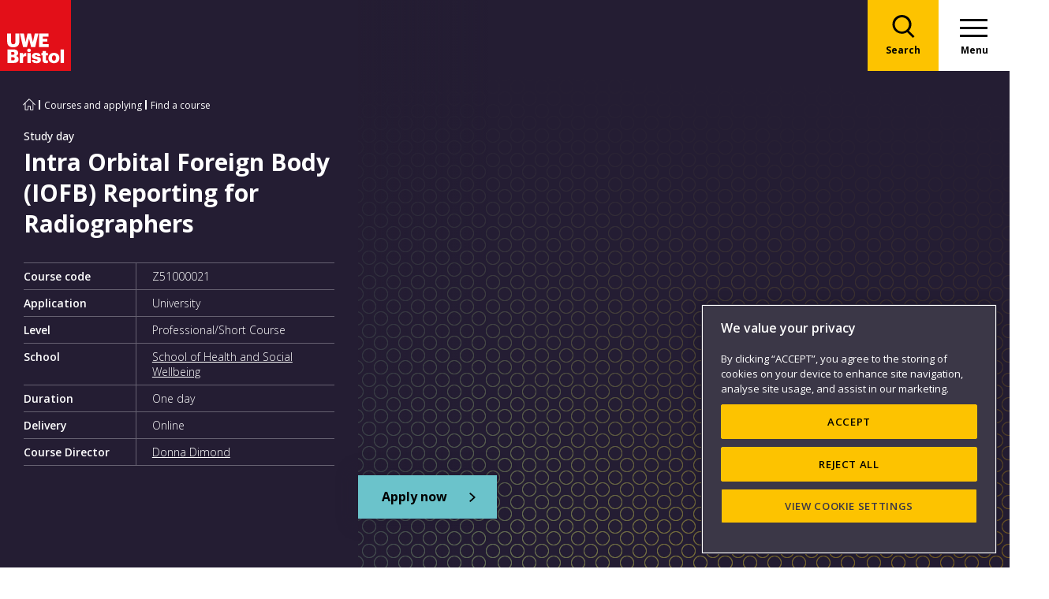

--- FILE ---
content_type: text/html; charset=utf-8
request_url: https://courses.uwe.ac.uk/Z51000021/intra-orbital-foreign-body-iofb-reporting-for-radiographers
body_size: 10645
content:
<!DOCTYPE html>
<!--[if lt IE 8]>   <html lang="en" class="no-js lt-ie10 lt-ie9 lt-ie8"> <![endif]-->
<!--[if IE 8]>      <html lang="en" class="no-js lt-ie10 lt-ie9 ie8"> <![endif]-->
<!--[if IE 9]>      <html lang="en" class="no-js lt-ie10 ie9-or-better ie9"> <![endif]-->
<!--[if ! IE]><!-->
<html lang="en-GB" class="no-js ie9-or-better ie10-or-better">
<!--<![endif]-->
<head>
    <meta charset="UTF-8">
<script>var d = document.documentElement;d.className = d.className.replace('no-js', 'js');</script><title>Intra Orbital Foreign Body (IOFB) Reporting for Radiographers - Study day - UWE Bristol: Courses</title><meta name="viewport" content="initial-scale=1, width=device-width" /><meta http-equiv="X-UA-Compatible" content="IE=edge" /><link rel="apple-touch-icon" sizes="57x57" href="//www.uwe.ac.uk/assets/img/favicon/apple-icon-57x57.png?v=637014479740000000"><link rel="apple-touch-icon" sizes="60x60" href="//www.uwe.ac.uk/assets/img/favicon/apple-icon-60x60.png?v=637014479740000000"><link rel="apple-touch-icon" sizes="72x72" href="//www.uwe.ac.uk/assets/img/favicon/apple-icon-72x72.png?v=637014479740000000"><link rel="apple-touch-icon" sizes="76x76" href="//www.uwe.ac.uk/assets/img/favicon/apple-icon-76x76.png?v=637014479740000000"><link rel="icon" type="image/png" sizes="192x192" href="//www.uwe.ac.uk/assets/img/favicon/android-icon-192x192.png?v=637014479740000000"><link rel="icon" type="image/png" sizes="32x32" href="//www.uwe.ac.uk/assets/img/favicon/favicon-32x32.png?v=637014479740000000"><link rel="icon" type="image/png" sizes="96x96" href="//www.uwe.ac.uk/assets/img/favicon/favicon-96x96.png?v=637014479740000000"><link rel="icon" type="image/png" sizes="16x16" href="//www.uwe.ac.uk/assets/img/favicon/favicon-16x16.png?v=637014479740000000"><link rel="manifest" href="//www.uwe.ac.uk/favicon/manifest.json?v=637014479740000000"><link rel="shortcut icon" href="//www.uwe.ac.uk/favicon/favicon.ico?v=637014479740000000"><meta name="msapplication-TileColor" content="#002d72"><meta name="msapplication-config" content="/assets/img/favicon/browserconfig.xml?v=637014479740000000"><meta name="msapplication-TileImage" content="/assets/img/favicon/ms-icon-144x144.png?v=637014479740000000"><meta name="theme-color" content="#ffffff">
    <link rel="stylesheet" href="//style.uwe.ac.uk/branding/twentytwenty/engine/css/site.min.css" type="text/css" />
    <link rel="stylesheet" href="//style.uwe.ac.uk/branding/twentytwenty/engine/css/print.min.css" type="text/css" media="print" />
    <link rel="stylesheet" href="//style.uwe.ac.uk/branding/twentytwenty/custom/css/courses.css" type="text/css" />
    <link rel="stylesheet" href="//style.uwe.ac.uk/branding/twentytwenty/custom/css/courses/course.css" type="text/css" /><!-- OneTrust CookiePro consent scripts provided via GTM however CookiePro auto blocking script still needed -->
<script type="text/javascript" src="https://cookie-cdn.cookiepro.com/consent/bbeeea6b-aee8-46bc-b396-50f8d91aba8a/OtAutoBlock.js"></script>
<!-- Google Tag Manager -->
<script type='text/javascript'>
(function(w,d,s,l,i){w[l]=w[l]||[];w[l].push({'gtm.start':new Date().getTime(),event:'gtm.js'});
	var f=d.getElementsByTagName(s)[0],j=d.createElement(s),dl=l!='dataLayer'?'&amp;l='+l:'';
	j.async=true;j.src='//www.googletagmanager.com/gtm.js?id='+i+dl;f.parentNode.insertBefore(j,f);
})(window,document,'script','dataLayer','GTM-PW2266V8');
</script>
<!-- End Google Tag Manager -->
        <link rel="canonical" href="//courses.uwe.ac.uk/Z51000021/intra-orbital-foreign-body-iofb-reporting-for-radiographers" />
    <script type="application/ld+json">
    {
        "@context": "https://schema.org",
        "@type": "Course",
        "name": "Intra Orbital Foreign Body (IOFB) Reporting for Radiographers",
        "educationalCredentialAwarded": "Study day",
        "courseCode": "Z51000021",
        "description": "Enhance your skills and learn to interpret orbital x-rays as part of the MRI screening process.;",
        "url": "//courses.uwe.ac.uk/Z51000021/intra-orbital-foreign-body-iofb-reporting-for-radiographers",
        "image": "",
        "provider": {
            "@type": "Organization",
            "name": "UWE Bristol",
            "alternateName":"University of the West of England, Bristol",
            "sameAs": "https://www.uwe.ac.uk"
        },
        "offers": [{
           "@type": "Offer",
           "category": "Paid"
        }],
        "hasCourseInstance": [{
            "@type": "CourseInstance",
            "courseMode": "Online",
            
            "courseWorkload": "P1D",
            "instructor": [{
                "@type": "Person",
                "name": "",
                "description": "Programme leader"
            }]
        }]
    }
</script>
            <meta name="metatitle" content="Intra Orbital Foreign Body (IOFB) Reporting for Radiographers" />
            <meta name="description" content="Enhance your skills and learn to interpret orbital x-rays as part of the MRI screening process." />
            <meta name="metakeywords" content="DR, SD, DAHP, HEPR" />
            <meta name="metalevel" content="PR" />
            <meta name="metayear" content="2026/27" />
            <meta name="metatype" content="Study day" />
            <meta name="metadept" content="SHSW" />
            <meta name="metacampaign" content="DR, SD, DAHP, HEPR" />
            <meta name="metaclearing" content="na" />
</head>
<body class="preload">
    <!-- Google Tag Manager (noscript)-->
<noscript><iframe src='//www.googletagmanager.com/ns.html?id=GTM-PW2266V8' height='0' width='0' style='display:none;visibility:hidden'></iframe></noscript>
<!-- End Google Tag Manager (noscript)-->
<header><nav class="nav"><div class="nav__inner"><a href="#content" class="header-skip-links">Skip to main content</a><a class="logo" href="https://www.uwe.ac.uk"><img src="//style.uwe.ac.uk/branding/twentytwenty/engine/images/logo.svg" alt="Go to the UWE Bristol homepage" aria-label="Go to Homepage"></a><div class="nav-search js-nav-search"><a class="nav-search__btn" href="https://uwe.ac.uk/search-results"><span class="nav-search__text">Search</span></a><form action="https://uwe.ac.uk/search-results" class="nav-search__form js-nav-search-form" id="content" method="get"><button type="button" aria-expanded="false" class="nav-search__btn js-nav-search-trigger"><span class="nav-search__text">Search</span></button><div class="search-wrapper"><label class="u-hidden" for="search-input">Search</label><input type="search" placeholder="Search here" name="q" maxlength="200" autocomplete="off" class="nav-search__input" id="search-input"><div class="dropdown">
<button type = "button" class="dropbtn js-nav-search-options-btn" aria-expanded="false">Category</button>
<div class="dropdown-content js-nav-search-options-menu">
<a data-query-key="?q" href="https://uwe.ac.uk/search-results" class="js-nav-search-options-menu-link">All</a><a data-query-key="?words" href="https://courses.uwe.ac.uk/Search" class="js-nav-search-options-menu-link">Courses</a><a data-query-key="?q" href="https://uwe.ac.uk/news/search-results" class="js-nav-search-options-menu-link">News</a><a data-query-key="?q" href="https://uwe.ac.uk/events/search-results" class="js-nav-search-options-menu-link">Events</a><a data-query-key="?phrase" href="https://blogs.uwe.ac.uk/site-search" class="js-nav-search-options-menu-link">Blogs</a><a data-query-key="?query" href="https://people.uwe.ac.uk/SearchResults/" class="js-nav-search-options-menu-link">People</a><a data-query-key="?criteria" href="https://uwe-repository.worktribe.com/search/all/outputs" class="js-nav-search-options-menu-link">Research</a></div>
</div>
</div><button type="reset" class="nav-close-search__btn js-nav-search-close"><span class="nav-search__text">Close</span></button></form></div><button class="menu js-nav-trigger js-nav-open" aria-expanded="false"><span class="menu__text">Menu</span><div class="hamburger"><span></span><span></span><span></span></div></button></div><div class="slide-out-menu js-nav"> <div class="js-api-nav u-hidden" aria-expanded="false" data-flatbuild="false" data-api="/Content/Navigation/dummy.json"></div><div class="sticky-wrap"><nav class="utility-nav o-bg--black" role='navigation' aria-label="Utility Navigation"><ul class="utility-nav__list"><li class="utility-nav__list-item"><a class="utility-nav__link" href="https://www.uwe.ac.uk/students">Students</a></li><li class="utility-nav__list-item"><a class="utility-nav__link" href="https://intranet.uwe.ac.uk/">Staff</a></li><li class="utility-nav__list-item"><a class="utility-nav__link" href="https://www.uwe.ac.uk/about/website/login">Login</a></li><li class="utility-nav__list-item"><button type="button" class="utility-nav__menu js-nav-trigger" aria-expanded="false" aria-label="Close">Close</button></li></ul></nav></div><div class="nav-wrap nav-level--primary js-nav-wrap" aria-label="Primary Navigation"><nav class="primary-nav o-bg--black"><ul class="primary-nav__list js-nav-list"><li class="primary-nav__list-item"><a class="primary-nav__link has-subnav js-subnav-trigger" href="/">Courses and applying</a><div class="primary-nav__subnav js-subnav"><ul class="subnav__list"><li class="subnav__list-item"><a class="subnav__link subnav__link--back js-close-subnav" href="">Back to Main Menu</a></li><li class="subnav__list-item"><a class="subnav__link subnav__link--parent" href="https://www.uwe.ac.uk/courses">Courses and applying</a></li><li class="subnav__list-item"><a class="subnav__link " href="https://www.uwe.ac.uk/courses/find-a-course">Find a course</a></li><li class="subnav__list-item"><a class="subnav__link " href="https://www.uwe.ac.uk/courses/open-days">Open Days</a></li><li class="subnav__list-item"><a class="subnav__link " href="https://www.uwe.ac.uk/courses/fees">Fees</a></li><li class="subnav__list-item"><a class="subnav__link " href="https://www.uwe.ac.uk/courses/funding">Funding and scholarships</a></li><li class="subnav__list-item"><a class="subnav__link " href="https://www.uwe.ac.uk/courses/applying">Applying</a></li><li class="subnav__list-item"><a class="subnav__link " href="https://www.uwe.ac.uk/courses/order-a-prospectus">Order a prospectus</a></li><li class="subnav__list-item"><a class="subnav__link " href="https://www.uwe.ac.uk/courses/undergraduate-study">Undergraduate study</a></li><li class="subnav__list-item"><a class="subnav__link " href="https://www.uwe.ac.uk/courses/postgraduate-study">Postgraduate study</a></li><li class="subnav__list-item"><a class="subnav__link " href="https://www.uwe.ac.uk/courses/international-study">International study</a></li><li class="subnav__list-item"><a class="subnav__link " href="https://www.uwe.ac.uk/courses/online-study">Online study</a></li><li class="subnav__list-item"><a class="subnav__link " href="https://www.uwe.ac.uk/courses/professional-development">Professional development</a></li><li class="subnav__list-item"><a class="subnav__link " href="https://www.uwe.ac.uk/courses/degree-apprenticeships">Higher and Degree apprenticeships</a></li><li class="subnav__list-item"><a class="subnav__link " href="https://www.uwe.ac.uk/courses/clearing">Clearing</a></li><li class="subnav__list-item"><a class="subnav__link " href="https://www.uwe.ac.uk/courses/sign-up-for-email-updates">Sign up for email updates</a></li><li class="subnav__list-item"><a class="subnav__link " href="https://www.uwe.ac.uk/courses/ask-a-student">Ask a student</a></li></ul></div></li><li class="primary-nav__list-item"><a class="primary-nav__link has-subnav js-subnav-trigger" href="/">Life</a><div class="primary-nav__subnav js-subnav"><ul class="subnav__list"><li class="subnav__list-item"><a class="subnav__link subnav__link--back js-close-subnav" href="">Back to Main Menu</a></li><li class="subnav__list-item"><a class="subnav__link subnav__link--parent" href="https://www.uwe.ac.uk/life">Life</a></li><li class="subnav__list-item"><a class="subnav__link " href="https://www.uwe.ac.uk/life/accommodation">Accommodation</a></li><li class="subnav__list-item"><a class="subnav__link " href="https://www.uwe.ac.uk/life/campus-and-facilities">Campus and facilities</a></li><li class="subnav__list-item"><a class="subnav__link " href="https://www.uwe.ac.uk/life/preparing-and-arrival">Preparing and arrival</a></li><li class="subnav__list-item"><a class="subnav__link " href="https://www.uwe.ac.uk/life/activities">Sports, societies and activities</a></li><li class="subnav__list-item"><a class="subnav__link " href="https://www.uwe.ac.uk/life/health-and-wellbeing">Health and wellbeing</a></li><li class="subnav__list-item"><a class="subnav__link " href="https://www.uwe.ac.uk/life/money-and-finance">Money and finance</a></li><li class="subnav__list-item"><a class="subnav__link " href="https://www.uwe.ac.uk/life/discover-bristol">Discover Bristol</a></li><li class="subnav__list-item"><a class="subnav__link " href="https://www.uwe.ac.uk/life/global-experiences">Global experiences</a></li><li class="subnav__list-item"><a class="subnav__link " href="https://www.uwe.ac.uk/life/greener-future">Creating a greener future</a></li></ul></div></li><li class="primary-nav__list-item"><a class="primary-nav__link has-subnav js-subnav-trigger" href="/">Study</a><div class="primary-nav__subnav js-subnav"><ul class="subnav__list"><li class="subnav__list-item"><a class="subnav__link subnav__link--back js-close-subnav" href="">Back to Main Menu</a></li><li class="subnav__list-item"><a class="subnav__link subnav__link--parent" href="https://www.uwe.ac.uk/study">Study</a></li><li class="subnav__list-item"><a class="subnav__link " href="https://www.uwe.ac.uk/study/library">Library</a></li><li class="subnav__list-item"><a class="subnav__link " href="https://www.uwe.ac.uk/study/study-support">Study support</a></li><li class="subnav__list-item"><a class="subnav__link " href="https://www.uwe.ac.uk/study/term-dates">Term dates</a></li><li class="subnav__list-item"><a class="subnav__link " href="https://www.uwe.ac.uk/study/academic-information">Academic information</a></li><li class="subnav__list-item"><a class="subnav__link " href="https://www.uwe.ac.uk/study/it-services">IT Services</a></li><li class="subnav__list-item"><a class="subnav__link " href="https://www.uwe.ac.uk/study/starting-block">Starting block</a></li><li class="subnav__list-item"><a class="subnav__link " href="https://www.uwe.ac.uk/study/career-development">Career development</a></li><li class="subnav__list-item"><a class="subnav__link " href="https://www.uwe.ac.uk/study/work-experience-jobs-and-placements">Work experience, jobs and placements</a></li><li class="subnav__list-item"><a class="subnav__link " href="https://www.uwe.ac.uk/study/innovation-and-enterprise">Innovation and enterprise</a></li><li class="subnav__list-item"><a class="subnav__link " href="https://www.uwe.ac.uk/study/final-year">Final year checklist</a></li><li class="subnav__list-item"><a class="subnav__link " href="https://www.uwe.ac.uk/study/international-study-exchange">International study exchange</a></li><li class="subnav__list-item"><a class="subnav__link " href="https://www.uwe.ac.uk/study/student-feedback">Student feedback</a></li><li class="subnav__list-item"><a class="subnav__link " href="https://www.uwe.ac.uk/study/uwe-bristol-app">UWE Bristol app</a></li></ul></div></li><li class="primary-nav__list-item"><a class="primary-nav__link has-subnav js-subnav-trigger" href="https://www.uwe.ac.uk/about">About us</a><div class="primary-nav__subnav js-subnav"><ul class="subnav__list"><li class="subnav__list-item"><a class="subnav__link subnav__link--back js-close-subnav" href="">Back to Main Menu</a></li><li class="subnav__list-item"><a class="subnav__link subnav__link--parent" href="https://www.uwe.ac.uk/about">About us</a></li><li class="subnav__list-item"><a class="subnav__link " href="https://www.uwe.ac.uk/about/values-vision-strategy">Our values, vision and strategy</a></li><li class="subnav__list-item"><a class="subnav__link " href="https://www.uwe.ac.uk/about/ranking-and-reputation">Ranking and reputation</a></li><li class="subnav__list-item"><a class="subnav__link " href="https://www.uwe.ac.uk/about/jobs">Work at UWE Bristol</a></li><li class="subnav__list-item"><a class="subnav__link " href="https://www.uwe.ac.uk/about/contact-us">Contact us</a></li><li class="subnav__list-item"><a class="subnav__link " href="https://www.uwe.ac.uk/about/visit-us">Visit us</a></li><li class="subnav__list-item"><a class="subnav__link " href="https://www.uwe.ac.uk/about/staff-profiles">Staff profiles</a></li><li class="subnav__list-item"><a class="subnav__link " href="https://www.uwe.ac.uk/about/colleges-and-schools">Colleges and Schools</a></li><li class="subnav__list-item"><a class="subnav__link " href="https://www.uwe.ac.uk/about/services">Services</a></li><li class="subnav__list-item"><a class="subnav__link " href="https://www.uwe.ac.uk/about/structure-and-governance">Structure and governance</a></li><li class="subnav__list-item"><a class="subnav__link " href="https://www.uwe.ac.uk/about/demographic-data">Demographic data</a></li><li class="subnav__list-item"><a class="subnav__link " href="https://www.uwe.ac.uk/about/our-history">Our history</a></li><li class="subnav__list-item"><a class="subnav__link " href="https://www.uwe.ac.uk/about/website">Website</a></li></ul></div></li><li class="primary-nav__list-item"><a class="primary-nav__link has-subnav js-subnav-trigger" href="/">Business and community partners</a><div class="primary-nav__subnav js-subnav"><ul class="subnav__list"><li class="subnav__list-item"><a class="subnav__link subnav__link--back js-close-subnav" href="">Back to Main Menu</a></li><li class="subnav__list-item"><a class="subnav__link subnav__link--parent" href="https://www.uwe.ac.uk/business">Business and community partners</a></li><li class="subnav__list-item"><a class="subnav__link " href="https://www.uwe.ac.uk/business/businesses-and-employers">Business and employers</a></li><li class="subnav__list-item"><a class="subnav__link " href="https://www.uwe.ac.uk/business/university-enterprise-zone">University Enterprise Zone</a></li><li class="subnav__list-item"><a class="subnav__link " href="https://www.uwe.ac.uk/business/community-engagement">Civic engagement and community</a></li><li class="subnav__list-item"><a class="subnav__link " href="https://www.uwe.ac.uk/business/schools-and-colleges">Outreach for schools and colleges</a></li><li class="subnav__list-item"><a class="subnav__link " href="https://www.uwe.ac.uk/business/business-enquiries">Business enquiries</a></li><li class="subnav__list-item"><a class="subnav__link " href="https://www.uwe.ac.uk/business/venue-hire-and-event-management">Venue hire and events management</a></li><li class="subnav__list-item"><a class="subnav__link " href="https://www.uwe.ac.uk/business/support-uwe-bristol">Support UWE Bristol</a></li><li class="subnav__list-item"><a class="subnav__link " href="https://www.uwe.ac.uk/business/degree-apprenticeships-employer-information">Degree apprenticeships employer information</a></li><li class="subnav__list-item"><a class="subnav__link " href="https://www.uwe.ac.uk/business/academic-partnerships">Academic partnerships</a></li></ul></div></li><li class="primary-nav__list-item"><a class="primary-nav__link has-subnav js-subnav-trigger" href="/">Research</a><div class="primary-nav__subnav js-subnav"><ul class="subnav__list"><li class="subnav__list-item"><a class="subnav__link subnav__link--back js-close-subnav" href="">Back to Main Menu</a></li><li class="subnav__list-item"><a class="subnav__link subnav__link--parent" href="https://www.uwe.ac.uk/research">Research</a></li><li class="subnav__list-item"><a class="subnav__link " href="https://www.uwe.ac.uk/research/postgraduate-research-study">Postgraduate research study</a></li><li class="subnav__list-item"><a class="subnav__link " href="https://www.uwe.ac.uk/research/breaking-research-boundaries">Breaking research boundaries</a></li><li class="subnav__list-item"><a class="subnav__link " href="https://www.uwe.ac.uk/research/our-research-strategy">Our research strategy</a></li><li class="subnav__list-item"><a class="subnav__link " href="https://www.uwe.ac.uk/research/research-centres-and-groups">Research centres and groups</a></li><li class="subnav__list-item"><a class="subnav__link " href="https://www.uwe.ac.uk/research/research-enquiries">Research enquiries</a></li><li class="subnav__list-item"><a class="subnav__link " href="https://www.uwe.ac.uk/research/research-publications">Research publications</a></li><li class="subnav__list-item"><a class="subnav__link " href="https://www.uwe.ac.uk/research/policies-and-standards">Research governance</a></li><li class="subnav__list-item"><a class="subnav__link " href="https://www.uwe.ac.uk/research/ref">Research Excellence Framework (REF)</a></li><li class="subnav__list-item"><a class="subnav__link " href="https://www.uwe.ac.uk/research/research-staff-support">Research staff support</a></li></ul></div></li><li class="primary-nav__list-item"><a class="primary-nav__link has-subnav js-subnav-trigger" href="/">Alumni</a><div class="primary-nav__subnav js-subnav"><ul class="subnav__list"><li class="subnav__list-item"><a class="subnav__link subnav__link--back js-close-subnav" href="">Back to Main Menu</a></li><li class="subnav__list-item"><a class="subnav__link subnav__link--parent" href="https://www.uwe.ac.uk/alumni">Alumni</a></li><li class="subnav__list-item"><a class="subnav__link " href="https://www.uwe.ac.uk/alumni/discounts-benefits-and-facilities">Discounts, benefits and facilities</a></li><li class="subnav__list-item"><a class="subnav__link " href="https://www.uwe.ac.uk/alumni/stay-connected">Stay connected</a></li><li class="subnav__list-item"><a class="subnav__link " href="https://www.uwe.ac.uk/alumni/reunions">Reunions</a></li><li class="subnav__list-item"><a class="subnav__link " href="https://www.uwe.ac.uk/alumni/alumni-edit">Alumni Edit</a></li><li class="subnav__list-item"><a class="subnav__link " href="https://www.uwe.ac.uk/alumni/outstanding-alumni">Outstanding alumni</a></li><li class="subnav__list-item"><a class="subnav__link " href="https://www.uwe.ac.uk/alumni/share-your-success">Share your success</a></li><li class="subnav__list-item"><a class="subnav__link " href="https://www.uwe.ac.uk/alumni/alumni-connect">Alumni Connect</a></li></ul></div></li><li class="primary-nav__list-item"><a class="primary-nav__link has-subnav js-subnav-trigger" href="/">News</a><div class="primary-nav__subnav js-subnav"><ul class="subnav__list"><li class="subnav__list-item"><a class="subnav__link subnav__link--back js-close-subnav" href="">Back to Main Menu</a></li><li class="subnav__list-item"><a class="subnav__link subnav__link--parent" href="https://www.uwe.ac.uk/news">News</a></li><li class="subnav__list-item"><a class="subnav__link " href="https://www.uwe.ac.uk/news/student-newsletter">Student newsletter</a></li><li class="subnav__list-item"><a class="subnav__link " href="https://www.uwe.ac.uk/news/media-enquiries">Media enquiries</a></li><li class="subnav__list-item"><a class="subnav__link " href="https://www.uwe.ac.uk/news/find-an-expert">Find an expert</a></li><li class="subnav__list-item"><a class="subnav__link " href="https://www.uwe.ac.uk/news/blogs">Blogs</a></li></ul></div></li><li class="primary-nav__list-item"><a class="primary-nav__link has-subnav js-subnav-trigger" href="/">Events</a><div class="primary-nav__subnav js-subnav"><ul class="subnav__list"><li class="subnav__list-item"><a class="subnav__link subnav__link--back js-close-subnav" href="">Back to Main Menu</a></li><li class="subnav__list-item"><a class="subnav__link subnav__link--parent" href="https://www.uwe.ac.uk/events">Events</a></li><li class="subnav__list-item"><a class="subnav__link " href="https://www.uwe.ac.uk/events/degree-shows">Degree Shows</a></li><li class="subnav__list-item"><a class="subnav__link " href="https://www.uwe.ac.uk/events/awards-ceremonies">Awards Ceremonies</a></li><li class="subnav__list-item"><a class="subnav__link " href="https://www.uwe.ac.uk/events/bristol-da-series">The Bristol Distinguished Address Series</a></li><li class="subnav__list-item"><a class="subnav__link " href="https://www.uwe.ac.uk/events/careers-and-enterprise-events">Careers and enterprise events</a></li><li class="subnav__list-item"><a class="subnav__link " href="https://www.uwe.ac.uk/events/manage-your-money-events">Manage your money events</a></li></ul></div></li></ul></nav><nav class="secondary-nav o-bg--dark-grey" aria-label="Secondary Navigation"><ul class="secondary-nav__list"></ul></nav></div></div>
</nav></header><main id="content" role="main"><div class="header header--has-table header--courses header--purple "><div class="header__image--courses"></div><div class="header__inner"><nav class="breadcrumb" aria-label="Breadcrumb"><ol itemscope itemtype="https://schema.org/BreadcrumbList"><li itemprop="itemListElement" itemscope itemtype="https://schema.org/ListItem" class="breadcrumb__item"><a  itemprop="item" itemname="name" href="//www.uwe.ac.uk" class="breadcrumb__link breadcrumb--home" title="Home" aria-label="Go to UWE Bristol homepage"></a><meta itemprop="position" content="1"><meta itemprop="name" content="home"></li><li itemtype="https://schema.org/ListItem" itemscope="" itemprop="itemListElement" class="breadcrumb__item"><a itemprop="item" class="breadcrumb__link" href="https://www.uwe.ac.uk/courses">Courses and applying</a><meta itemprop="position" content="1" /><meta itemprop="name" content="Courses and applying" /></li><li itemtype="https://schema.org/ListItem" itemscope="" itemprop="itemListElement" class="breadcrumb__item"><a itemprop="item" class="breadcrumb__link" href="https://courses.uwe.ac.uk/search">Find a course</a><meta itemprop="position" content="2" /><meta itemprop="name" content="Find a course" /></li></ol></nav><div class="header__text--courses"><h1><span class="header__title__prefix">Study day </span>Intra Orbital Foreign Body (IOFB) Reporting for Radiographers</h1></div><section class="header__keyinfo--courses"><dl class="header__keyinfo__details--courses"><dt>Course code</dt><dd>Z51000021</dd><dt>Application</dt><dd>University</dd><dt>Level</dt><dd>Professional/Short Course</dd><dt>School</dt><dd><a href="https://www.uwe.ac.uk/about/colleges-and-schools/health-science-and-society/health-and-social-wellbeing">School of Health and Social Wellbeing</a></dd><dt>Duration</dt><dd>One day</dd><dt>Delivery</dt><dd>Online</dd><dt>Course Director</dt><dd><a href="https://people.uwe.ac.uk/Person/DonnaDimond">Donna Dimond</a></dd></dl><div style="clear:both"></div></section></div></div>
    




        <script>
            document.addEventListener('DOMContentLoaded', () => {
                const stickyNav = document.querySelector('#desktop');
                const clearingSticky = document.querySelector('.sticky-courses__btn-links');
                // Exit early if required elements aren't found
                if (!stickyNav || !clearingSticky) return;
                // Clone placeholder to track original layout position
                const placeholder = clearingSticky.cloneNode(false); // shallow clone
                placeholder.style.visibility = 'hidden';
                placeholder.style.position = 'static';
                clearingSticky.parentNode.insertBefore(placeholder, clearingSticky.nextSibling);
                let ticking = false;
                function updateStickyState() {
                    const navTop = stickyNav.getBoundingClientRect().top;
                    const placeholderTop = placeholder.getBoundingClientRect().top;

                    clearingSticky.classList.toggle('visible', navTop <= 0);
                    clearingSticky.classList.toggle('static', placeholderTop < window.innerHeight);
                    ticking = false;
                }
                function onScrollOrResize() {
                    if (!ticking) {
                        window.requestAnimationFrame(updateStickyState);
                        ticking = true;
                    }
                }
                window.addEventListener('scroll', onScrollOrResize);
                window.addEventListener('resize', onScrollOrResize);
                updateStickyState(); // Initial call
            });
        </script>
        <nav class="courses__btn-links">
                        <a class="c-btn c-btn--primary c-btn--lrg c-btn--inline c-cta-bar__btn gtm-apply-cta-level-pr​" href="https://mycpd.uwe.ac.uk/course_detail?course_id=Z51000021">
                <span class="c-btn__large-txt">Apply now</span>
                <span class="c-btn__small-txt">Apply</span>
            </a>

        </nav>




<div id="desktop">
    <div class="header--nav">
        <div class="js-tabscroll tabscroll">
            <nav role="navigation" aria-label="On this page: jump to section">
                <ul class="c-stickynav__tabs js-tablist">
                        <li><a href="#about" class="section-link js-section-link"><img src="/assets/img/nav/book-open.svg" alt="About" class="icon-w" /><img src="/assets/img/nav/icons-black/book-open.svg" alt="About" class="icon-b" /><span>About</span></a></li>
                                            <li><a href="#entry" class="section-link js-section-link"><img src="/assets/img/nav/award.svg" alt="Entry" class="icon-w" /><img src="/assets/img/nav/icons-black/award.svg" alt="How to apply" class="icon-b" /><span>How to apply</span></a></li>
                                            <li><a href="#structure" class="section-link js-section-link"><img src="/assets/img/nav/trello.svg" alt="Structure" class="icon-w" /><img src="/assets/img/nav/icons-black/trello.svg" alt="Structure" class="icon-b" /><span>Structure</span></a></li>
                                            <li><a href="#fees" class="section-link js-section-link"> <img src="/assets/img/nav/credit-card.svg" alt="Fees" class="icon-w" /><img src="/assets/img/nav/icons-black/credit-card.svg" alt="Prices and dates" class="icon-b" /><span>Prices and dates</span></a></li>
                                            <li><a href="#features" class="section-link js-section-link"><img src="/assets/img/nav/star.svg" alt="Features" class="icon-w" /><img src="/assets/img/nav/icons-black/star.svg" alt="Features" class="icon-b" /><span>Features</span></a></li>
                </ul>
            </nav>
        </div>
    </div>
    <div class="pro course-content-container">

        <a class="anchor" id="about"></a>
        <div class="o-container--small accreditation-logos-wrapper">
            <section>
                <div class="o-container__inner--small-pad">
                    <div class="c-copy-section">
                        
                        <h2 class="c-copy-section__title">About</h2>
                        <p>Delivered by an experienced teaching team and accredited by the College of Radiographers, CPD (Continuing Professional Development) Now scheme, this Intra-Orbital Foreign Body (IOFB) Reporting study day aims to enhance imaging service provision by equipping you with the skills required to interpret orbital x-rays as part of the MRI screening process.</p>                                                    <h3>Entry requirements</h3>
<p>You must be a qualified radiographer.</p>                                                    <h3>Careers / Further study</h3>
<p>This module can contribute towards the PGCert Health and Social Care, MSc Clinical Practice, and the Professional Development Awards. If you have any queries, please contact the Professional Development team (<a href="mailto:pd@uwe.ac.uk">pd@uwe.ac.uk</a>).</p>                    </div>
                </div>
            </section>
        </div>



            <a class="anchor" id="entry"></a>
            <section>
                <div class="o-container--small">
                    <div class="o-container__inner o-container__inner--small-pad">
                        <div class="c-copy-section">
                            <h2 class="c-copy-section__title">How to apply</h2>
<p>Please click on the Apply Now button to apply for your CPD module, which you can take as a stand-alone course or as part of an undergraduate or postgraduate (Masters level) programme.</p>                            

                                <h3>Extra information</h3>
<p>If the course you are applying for is fully online or blended learning, please note that you are expected to provide your own headsets/microphones.</p>                            <h3>For further information</h3>
                            <ul>
                                    <li><strong>Email: </strong><a href="mailto:pd@uwe.ac.uk">pd@uwe.ac.uk</a></li>
                                <li><strong>Telephone: </strong>+44 (0)117 32 81158</li>
                            </ul>
                        </div>
                    </div>
                </div>
            </section>

            <a class="anchor" id="structure"></a>
            <section class="o-bg--white">
                <div class="o-container__inner--small-pad o-container__inner--no-pad-bottom">
                    <div class="o-container o-container--small">
                        <div class="c-copy-section">
                            <h2 class="c-copy-section__title">Structure</h2>
                                <h3>Content</h3>
<p>Emphasis will be placed on the design/development of robust schemes of work to support this role extension at a local level.</p><p>The module syllabus typically includes:</p><ul><li>Anatomy of the orbit and skull&nbsp;</li><li>IOFB and MRI: The risks, schemes of work, IRMER guidelines for requesting/interpreting IOFB x-rays and film interpretation.&nbsp;</li></ul>                                                                                                            </div>
                    </div>
                </div>
            </section>

            <a class="anchor" id="fees"></a>
            <section>
                <div class="o-container--small">
                    <div class="o-container__inner--small-pad">
                        <div class="c-copy-section">
                            <h2 class="c-copy-section__title">Prices and dates</h2>
                                <h3>Supplementary fee information</h3>
<p>£150 per delegate.</p><h3>Dates</h3><p>Please click on the Apply Now button to view dates.</p><p>Please contact us (<a href="mailto:pd@uwe.ac.uk">pd@uwe.ac.uk</a>)to be added to our mailing list.</p>                        </div>
                    </div>
                </div>
            </section>

            <a class="anchor" id="features"></a>
            <section>
                <div class="o-container--small">
                    <div class="o-container__inner o-container__inner--small-pad">
                        <div class="c-copy-section">
                            <h2 class="c-copy-section__title">Features</h2>
                                                                                                                    <h3>Study facilities</h3>
<p>The <a href=" https://www.uwe.ac.uk/about/colleges-and-schools/health-science-and-society">College of Health, Science and Society</a> has an excellent reputation for the quality of its teaching and the facilities it provides.</p>                            <p>If the course you are applying for is fully online or blended learning, please note that you are expected to provide your own headsets/microphones.</p>                        </div>
                    </div>
                </div>
            </section>

    <section class="o-theme--grey o-bg--grey ymabii">
        <div class="o-container--med">
            <div class="o-container__inner o-container__inner--no-pad-bottom">
                <div class="c-copy-section">
                    <h2 class="c-copy-section__title">You may also be interested in</h2>
                </div>
                <div class="c-card-block grid" data-eq-selector=".c-card" data-eq-cols="*">
                        <div class="g-unit g-unit--3@l g-unit--6@m g-unit--12@s">
                            <div class="c-card c-card--offset-left" style="height: 160px;">
                                <a class="c-card__link" href="/Z51000022">
                                    <div class="c-card__inner">
                                        <div class="c-card__inner-text">
                                            <div class="c-card__text">
                                                <p class="t-body t-small--bold c-card__title">
                                                    <span>Study day MRI for Radiographic Assistants</span>
                                                </p>
                                            </div>
                                        </div>
                                    </div>
                                </a>
                            </div>
                        </div>
                        <div class="g-unit g-unit--3@l g-unit--6@m g-unit--12@s">
                            <div class="c-card c-card--offset-left" style="height: 160px;">
                                <a class="c-card__link" href="/Z51000023">
                                    <div class="c-card__inner">
                                        <div class="c-card__inner-text">
                                            <div class="c-card__text">
                                                <p class="t-body t-small--bold c-card__title">
                                                    <span>Study Day - Suspected Physical Abuse Non-Accidental Injury</span>
                                                </p>
                                            </div>
                                        </div>
                                    </div>
                                </a>
                            </div>
                        </div>
                </div>
            </div>
        </div>
    </section>
<div class="o-container--small">
    <div class="o-container__inner o-container__inner--small-pad">
        <em>Page last updated 16 December 2025</em>
    </div>
</div>

    </div>
</div>




        <nav class="sticky-courses__btn-links">
            <div class="o-container--small">
                <div class="c-cta-bar c-inline-btns">
                                <a class="c-btn c-btn--primary c-btn--lrg c-btn--inline c-cta-bar__btn gtm-apply-cta-level-pr​" href="https://mycpd.uwe.ac.uk/course_detail?course_id=Z51000021">
                <span class="c-btn__large-txt">Apply now</span>
                <span class="c-btn__small-txt">Apply</span>
            </a>

                </div>
            </div>
        </nav>




    </main><footer class="o-bg--black js-footer">
    <div class="o-container">
        <div class="o-container--med">
            <div class="o-container__inner">
                <div class="c-footer">
                    <div class="grid">
                        <div class="c-footer__column g-unit g-unit--3@l g-unit--6@m g-unit--12@s ">
                            <h2 class="c-footer__title t-small t-small--bold">Contact us</h2>
                            <div class="c-footer-copy-section__text">
                                <p class="t-smaller">University of the West of England
                                    <br />Frenchay Campus
                                    <br />Coldharbour Lane
                                    <br />Bristol
                                    <br />BS16 1QY
                                    <br />United Kingdom
                                </p>
                                <p class="t-smaller">
                                    Switchboard: <a href="tel:+44 (0)117 9656261">+44 (0)117 9656261</a>
                                    <br />
                                    <a href="//www.uwe.ac.uk/about/contact-us/how-to-contact-us">View full contact details</a>
                                    <br />
                                </p>
                            </div>
                        </div>
                        <div class="c-footer__column g-unit g-unit--3@l g-unit--6@m g-unit--12@s ">
                            <h2 class="c-footer__title t-small t-small--bold" >Visit us</h2>
                            <div class="c-footer-copy-section__text" >
                                <ul class="c-footer__list">
                                    <li><a href="//www.uwe.ac.uk/life/campus-and-facilities/city-campus" >City Campus</a></li>
                                    <li><a href="//www.uwe.ac.uk/life/campus-and-facilities/frenchay-campus" >Frenchay Campus</a></li>
                                    <li><a href="//www.uwe.ac.uk/life/campus-and-facilities/glenside-campus" >Glenside Campus</a></li>
                                    <li><a href="//www.uwe.ac.uk/life/campus-and-facilities/car-parking" >Car parking</a></li>
                                    <li><a href="//www.uwe.ac.uk/about/visit-us" >Visit us</a></li>
                                </ul>
                        </div>
                    </div>
                    <div class="c-footer__column c-footer__column--3 g-unit g-unit--3@l g-unit--6@m g-unit--12@s ">
                        <h2 class="c-footer__title t-small t-small--bold" >Quick links</h2>
                        <div class="c-footer-copy-section__text" >
                            <ul class="c-footer__list">
                                <li><a href="//www.uwe.ac.uk/study/library" >Library</a></li>
                                <li><a href="//www.uwe.ac.uk/about/jobs" >Jobs</a></li>
                                <li><a href="//www.uwe.ac.uk/about/website/login" >Login</a></li>
                                <li><a href="//www.uwe.ac.uk/study/term-dates" >Term dates</a></li>
                                <li><a href="//www.uwe.ac.uk/about/colleges-and-schools" >Colleges and schools</a></li>
                            </ul>
                        </div>
                    </div>
                    <div class="c-footer__column c-footer__column--4 g-unit g-unit--3@l g-unit--6@m g-unit--12@s ">
                        <h2 class="c-footer__title t-small t-small--bold">Follow us</h2>
                        <div class="c-footer-copy-section__text c-footer__icon-wrapper">
                            <a class="c-footer__icon-link" href="https://twitter.com/uwebristol" title="Twitter" target="_blank"><div class="c-footer__icon c-footer__icon--twitter"></div></a>
                            <a class="c-footer__icon-link" href="https://www.facebook.com/uwebristol" title="Facebook" target="_blank"><div class="c-footer__icon c-footer__icon--facebook"></div></a>
                            <a class="c-footer__icon-link" href="https://www.linkedin.com/edu/school?id=12729" title="LinkedIn" target="_blank"><div class="c-footer__icon c-footer__icon--linkedin"></div></a>
                            <a class="c-footer__icon-link" href="https://www.instagram.com/uwebristol/" title="Instagram" target="_blank"><div class="c-footer__icon c-footer__icon--instagram"></div></a>
                            <a class="c-footer__icon-link" href="https://www.youtube.com/user/BristolUWE" title="YouTube" target="_blank"><div class="c-footer__icon c-footer__icon--youtube"></div></a>
                            <a class="c-footer__icon-link" href='https://www.tiktok.com/@uwebristol?lang=en' title="TikTok" target="_blank"><div class="c-footer__icon c-footer__icon--tiktok"></div></a>
                            <a class="c-footer__icon-link" href="https://soundcloud.com/uwebristol" title="SoundCloud" target="_blank"><div class="c-footer__icon c-footer__icon--soundcloud"></div></a>
                            <a class="c-footer__icon-link" href="https://www.weibo.com/uwechina" title="Weibo" target="_blank"><div class="c-footer__icon c-footer__icon--weibo"></div></a>
                        </div>
                        <div class="c-footer-copy-section__text">
                            <p class="t-smaller"></p>
                                <a class="c-btn c-btn--primary" href="//www.uwe.ac.uk/about/contact-us/website-feedback">Website feedback</a>
                        </div>
                    </div>
                    <div class="c-footer-row-2">
                        <span class="c-footer__copyright t-smallest">&copy;2025 UWE Bristol</span>
                            <span class="c-footer__links t-smallest">
                                <a href="//www.uwe.ac.uk/site-map" >Site map</a>
                                <a href="//www.uwe.ac.uk/about/website/accessibility" >Accessibility</a>
                                <a href="//www.uwe.ac.uk/about/website/privacy" >Privacy</a>
                                <a href="//www.uwe.ac.uk/about/website/cookies" >Cookies</a>
                                <a href="//www.uwe.ac.uk/-/media/uwe/documents/about/modern-slavery-statement.pdf" >Modern Slavery statement (PDF)</a>
                            </span>
                        </div>
                        <div class="c-footer__copyright-mobile t-smallest">&copy;2025 UWE Bristol</div>
                    </div>
                </div>
            </div>
        </div>
    </div>
</footer>
<script type="text/javascript" src="//components.uwe.ac.uk/twentytwenty/js/main.js"></script>
<script type="text/javascript" src="//components.uwe.ac.uk/twentytwenty/js/courses/support-popup.js"></script>
<script type="text/javascript" src="//components.uwe.ac.uk/twentytwenty/js/courses/unistats-widget.js"></script>
<script type="text/javascript" src="//components.uwe.ac.uk/twentytwenty/js/courses/student-showcase.js"></script>
<script type="text/javascript" src="//components.uwe.ac.uk/twentytwenty/js/courses/clearing-next-steps.js"></script>










</body>
</html>


--- FILE ---
content_type: text/css
request_url: https://style.uwe.ac.uk/branding/twentytwenty/custom/css/courses/course.css
body_size: 7095
content:
body { height:100% }
.o-bg--lighter-purple {
    background-color: #524a71;
}
.nav__inner {
	width: calc(100% - 80px);
}
.header__inner {
	max-width: 1440px;
	padding-left: 0;
}

.o-container__inner--medium-pad, .o-container__inner--small-pad {
	padding: 30px 0;
}
.course-content-container .o-container--small, .course-content-container .o-container--med, .course-content-container .o-container {
    margin-left: 0;
}
.o-container__inner--no-pad-bottom {
    padding-bottom: 0;
}
.o-container--small {
    max-width: 900px;
	margin-left: 0;
}
h2 + h3 {margin-top:0!important}

.c-btn--white::after {
    background-image: url("data:image/svg+xml;charset=utf-8,%3C?xml version='1.0' encoding='UTF-8'?%3E %3Csvg width='26px' height='14px' viewBox='0 0 26 14' version='1.1' xmlns='http://www.w3.org/2000/svg' xmlns:xlink='http://www.w3.org/1999/xlink'%3E %3C!-- Generator: Sketch 55.2 (78181) - https://sketchapp.com --%3E %3Ctitle%3EIcon / arrow-right black Copy 6%3C/title%3E %3Cdesc%3ECreated with Sketch.%3C/desc%3E %3Cdefs%3E %3Cpolygon id='path-1' points='3.33333333 13 10 7 3.33333333 1 2 2.2 7.33333333 7 2 11.8'/%3E %3Cpolygon id='path-3' points='17.3333333 13 24 7 17.3333333 1 16 2.2 21.3333333 7 16 11.8'/%3E %3C/defs%3E %3Cg id='Icon-/-arrow-right-black-Copy-6' stroke='none' stroke-width='1' fill='none' fill-rule='evenodd'%3E %3Cmask id='mask-2' fill='white'%3E %3Cuse xlink:href='%23path-1'/%3E %3C/mask%3E %3Cuse id='Icon-Copy-3' fill='%23ffffff' xlink:href='%23path-1'/%3E %3Cmask id='mask-4' fill='white'%3E %3Cuse xlink:href='%23path-3'/%3E %3C/mask%3E %3Cuse id='Icon-Copy-3' fill='%23FFFFFF' fill-rule='nonzero' xlink:href='%23path-3'/%3E %3C/g%3E %3C/svg%3E");
}
.c-btn--white:hover::after {
    background-image: url("data:image/svg+xml;charset=utf-8,%3C?xml version='1.0' encoding='UTF-8'?%3E %3Csvg width='26px' height='14px' viewBox='0 0 26 14' version='1.1' xmlns='http://www.w3.org/2000/svg' xmlns:xlink='http://www.w3.org/1999/xlink'%3E %3C!-- Generator: Sketch 55.2 (78181) - https://sketchapp.com --%3E %3Ctitle%3EIcon / arrow-right black Copy 6%3C/title%3E %3Cdesc%3ECreated with Sketch.%3C/desc%3E %3Cdefs%3E %3Cpolygon id='path-1' points='3.33333333 13 10 7 3.33333333 1 2 2.2 7.33333333 7 2 11.8'/%3E %3Cpolygon id='path-3' points='17.3333333 13 24 7 17.3333333 1 16 2.2 21.3333333 7 16 11.8'/%3E %3C/defs%3E %3Cg id='Icon-/-arrow-right-black-Copy-6' stroke='none' stroke-width='1' fill='none' fill-rule='evenodd'%3E %3Cmask id='mask-2' fill='white'%3E %3Cuse xlink:href='%23path-1'/%3E %3C/mask%3E %3Cuse id='Icon-Copy-3' fill='%23000000' fill-rule='nonzero' xlink:href='%23path-1'/%3E %3Cmask id='mask-4' fill='white'%3E %3Cuse xlink:href='%23path-3'/%3E %3C/mask%3E %3Cuse id='Icon-Copy-3' fill='%23000000' xlink:href='%23path-3'/%3E %3C/g%3E %3C/svg%3E");
}
.c-btn--white::after {
    background-image: url("data:image/svg+xml;charset=utf-8,%3C?xml version='1.0' encoding='UTF-8'?%3E %3Csvg width='26px' height='14px' viewBox='0 0 26 14' version='1.1' xmlns='http://www.w3.org/2000/svg' xmlns:xlink='http://www.w3.org/1999/xlink'%3E %3C!-- Generator: Sketch 55.2 (78181) - https://sketchapp.com --%3E %3Ctitle%3EIcon / arrow-right black Copy 6%3C/title%3E %3Cdesc%3ECreated with Sketch.%3C/desc%3E %3Cdefs%3E %3Cpolygon id='path-1' points='3.33333333 13 10 7 3.33333333 1 2 2.2 7.33333333 7 2 11.8'/%3E %3Cpolygon id='path-3' points='17.3333333 13 24 7 17.3333333 1 16 2.2 21.3333333 7 16 11.8'/%3E %3C/defs%3E %3Cg id='Icon-/-arrow-right-black-Copy-6' stroke='none' stroke-width='1' fill='none' fill-rule='evenodd'%3E %3Cmask id='mask-2' fill='white'%3E %3Cuse xlink:href='%23path-1'/%3E %3C/mask%3E %3Cuse id='Icon-Copy-3' fill='%23ffffff' xlink:href='%23path-1'/%3E %3Cmask id='mask-4' fill='white'%3E %3Cuse xlink:href='%23path-3'/%3E %3C/mask%3E %3Cuse id='Icon-Copy-3' fill='%23FFFFFF' fill-rule='nonzero' xlink:href='%23path-3'/%3E %3C/g%3E %3C/svg%3E");
}
.c-btn--white:hover::after {
    background-image: url("data:image/svg+xml;charset=utf-8,%3C?xml version='1.0' encoding='UTF-8'?%3E %3Csvg width='26px' height='14px' viewBox='0 0 26 14' version='1.1' xmlns='http://www.w3.org/2000/svg' xmlns:xlink='http://www.w3.org/1999/xlink'%3E %3C!-- Generator: Sketch 55.2 (78181) - https://sketchapp.com --%3E %3Ctitle%3EIcon / arrow-right black Copy 6%3C/title%3E %3Cdesc%3ECreated with Sketch.%3C/desc%3E %3Cdefs%3E %3Cpolygon id='path-1' points='3.33333333 13 10 7 3.33333333 1 2 2.2 7.33333333 7 2 11.8'/%3E %3Cpolygon id='path-3' points='17.3333333 13 24 7 17.3333333 1 16 2.2 21.3333333 7 16 11.8'/%3E %3C/defs%3E %3Cg id='Icon-/-arrow-right-black-Copy-6' stroke='none' stroke-width='1' fill='none' fill-rule='evenodd'%3E %3Cmask id='mask-2' fill='white'%3E %3Cuse xlink:href='%23path-1'/%3E %3C/mask%3E %3Cuse id='Icon-Copy-3' fill='%23000000' fill-rule='nonzero' xlink:href='%23path-1'/%3E %3Cmask id='mask-4' fill='white'%3E %3Cuse xlink:href='%23path-3'/%3E %3C/mask%3E %3Cuse id='Icon-Copy-3' fill='%23000000' xlink:href='%23path-3'/%3E %3C/g%3E %3C/svg%3E");
}
/* Banner */
.header--courses.header--purple {
    background-color: #241d33;
    position: relative;
}
.header.header--courses {
	height: auto;
	min-height:720px;
	background-image: none;
}
.header__image--courses {
    position: absolute;
    top: 0;
    right: 0;
    left: unset;
	height: 100%;
    width: calc(50% + 200px);
}
.header__image--courses:before {
    content: '';
    position: absolute;
    top: 0;
    left: 0;
    right: 0;
    bottom: 0;
    z-index: 1;
    background: linear-gradient(90deg, rgba(36,29,50,.5) 0%, rgba(36,29,50,.0) 20%, rgba(36,29,50,0) 100%);
}
.header__image--courses img {
    display: block;
    width: 100%;
    height: 100%;
    object-fit: cover;
}
.header__image--courses {background: url('../../images/no-image-bg.png') no-repeat right bottom; }

.header__inner {
    z-index: 2;
}
.header--courses .breadcrumb {
    padding: 6px 0 0 0;
}
.header--courses .breadcrumb--home {
    margin-left: -8px;
}
.header__text--courses {
    padding: 20px 40px 20px 0;
    color: #fff;
    width: 440px;
    position: relative;
}
.header__text--courses h1 {
    font-size: 30px;
    min-width: 0;
    letter-spacing: 0;
    color: #fff;
    line-height: 1.3;
	margin-bottom: 10px!important;
}
.header__text--courses h1 span.header__title__prefix {
    font-size: 14px;
    font-weight: 500;
    letter-spacing: 0;
    color: #fff;
    display: block;
    padding-bottom: 4px;
}
.header__highlight {
	font-size:14px;
	font-weight:600;
	display: inline-block;
	padding:6px 10px 6px 12px;
	background-color: #16818d;
	height:28px;
	position: relative;
}
.header__highlight::after {
    content: "";
    position: absolute;
    top: 0;
    right: -10px;
    border-top: 28px solid #16818d;
    border-right: 10px solid transparent;
}
p.header__descriptor {
    font-size: 14px;
    margin-top: -10px;
    color: #c6bedf;
    font-weight: 500;
}
.header__keyinfo--courses {
    background: #241d33;
    position: relative;
    right: 0;
    bottom: 0;
    width: 520px;
    padding: 0 46px 20px 0;
    box-sizing: border-box;
    max-height: 520px;
    overflow-y: auto;
}
.header__keyinfo__details--courses:after {
    clear: both;
    content: "";
    display: block;
    font-size: 0;
    height: 0;
    visibility: hidden;
}
.header__keyinfo__details--courses {
    color: #fff;
    font-size: 14px;
    line-height: 19px;
    border-bottom: 1px solid rgba(255,255,255,0.3);
}
.header__keyinfo__details--courses dd, .header__keyinfo__details--courses dt {
    box-sizing: border-box;
    float: left;
    margin: 0;
    padding: 7px 0;
    border-top: 1px solid rgba(255,255,255,0.3);
}
.header__keyinfo__details--courses dt {
    clear: both;
    width: 36%;
    padding-right: 10px;
    font-weight: 600;
}
.header__keyinfo__details--courses dd {
    width: 64%;
    border-left: 1px solid rgba(255,255,255,0.3);
    padding-left: 20px;
    font-weight: 300;
}
.header__keyinfo__details--courses dd a {
    color: #fff;
    text-decoration: underline;
    display: inline;
}
.header__keyinfo__details--courses dd a:focus, .header__keyinfo__details--courses dd a:hover {
    text-decoration: none;
}

/* Header buttons */
.courses__btn-links {
	display: flex;
	flex-direction: column; 
	margin: -252px 0 62px calc(50% - 200px); 
	gap: 12px;
	height: 190px;
	justify-content: flex-end;
}
.c-cta-bar__btn {
	max-width: 236px; 
	box-shadow: rgba(36, 29, 51, 0.3) 0px 0px 18px 8px;
	flex-grow: 0;
}
main .c-btn--primary{
	max-width:176px;
}
.c-btn--tertiary {
	max-width:203px;
}

.c-cta-bar__btn {
	padding: 18px 59px 18px 30px;
}
.c-btn:after {
	right: 25px;
}
.c-inline-btns .c-cta-bar__btn {
    box-shadow: none;
}
main .c-btn--primary{
    background-color: #6bc3cb;
}
.c-btn--tertiary {
    background-color: #90d2d8;
}
.c-btn--secondary {
    background-color: #b5e1e5;
}
.sticky-courses__btn-links {
	background: #241d33;
	transition: opacity 0.3s ease, visibility 0.3s ease;
	opacity: 0;
	visibility: hidden;
	width:100%;
	position:fixed;
	bottom: 0;
	z-index: 26;
}
.sticky-courses__btn-links .o-container--small {
	margin-left:auto;
}
.sticky-courses__btn-links.visible {
	opacity: 1;
	visibility: visible;
}
.sticky-courses__btn-links.static {
	position: static;
}
.sticky-courses__btn-links .c-cta-bar__btn {
	max-width: 300px;
	padding: 20px 30px;
	height: auto
}
.sticky-courses__btn-links .c-btn--primary{
	max-width:300px;
}
.sticky-courses__btn-links .c-btn--tertiary {
	max-width:300px;
}

/* Navigation */
.header--nav {
	background: #363148;
}
body ul.c-stickynav__tabs--sticky {
	scrollbar-width:thin;
	scrollbar-color: rgba(255,255,255,.5);
}
body ul.c-stickynav__tabs--sticky::-webkit-scrollbar {
	width: 8px;
	height: 8px;
} 
body ul.c-stickynav__tabs--sticky::-webkit-scrollbar-thumb {
	background: rgba(255,255,255,.5);
	border-radius: 5px;
}
body ul.c-stickynav__tabs--sticky::-webkit-scrollbar-track {
	background-color: transparent;
	border: 1px solid transparent;
} 
body ul.c-stickynav__tabs--sticky::-webkit-scrollbar-button {
	display: none;
}
.u-sticky {z-index: 99}
.c-stickynav--sticky {width: 100%; max-width: 100%; position: relative;}
ul.c-stickynav__tabs {
    background: transparent;
    max-width: 1440px;
    font-size: 15px;
    padding: 0;
    display: block;
    text-align: left;
}
ul.c-stickynav__tabs li {
    padding: 0;
    border-right: 20px solid transparent;
}
ul.c-stickynav__tabs li a {
    display: flex;
	gap: 10px;
	align-items: center;
    font-weight: 400;
    color: #fff;
	padding:14px 20px;
	border-bottom: 0;
}
ul.c-stickynav__tabs li a:hover {
	background: #524a71;
	border-bottom: 0 solid #000;
}
ul.c-stickynav__tabs li a:hover::after {
    content: "";
    position: absolute;
    top: 0;
    right: -20px;
    border-top: 52px solid #524a71;
    border-right: 20px solid transparent;
}
ul.c-stickynav__tabs li a:focus-visible {
	outline: 2px dotted #fff;
}
ul.c-stickynav__tabs li.current a {
    position: relative;
    font-weight: 700;
	color: #fff;
	background: #524a71;
	border-bottom: 0;
}
ul.c-stickynav__tabs li.current a::after {
    content: "";
    position: absolute;
    top: 0;
    right: -20px;
    border-top: 52px solid #524a71;
    border-right: 20px solid transparent;
}
.c-stickynav--sticky {
    background: #241d33;
}
ul.c-stickynav__tabs li a img.icon-b {display: none} 
/* Accreditation logos */
.accreditation-logos-wrapper {
	position: relative; 
	max-width: 1160px; 
	padding-right:260px;
}
.logo-stats-wrapper {
	position:absolute; 
	top:0; 
	right:0; 
	width: 230px;
}
.accreditation-logos {
	text-align: center; 
	padding:0; 
	margin: 0;
    position: relative;
}
.accreditation-logos::after {
	content: ""; 
	position: absolute; 
	bottom: -40px; 
	left: 0; 
	border-top: 40px solid #524a71; 
	border-right: 230px solid transparent;
}

.accreditation-logos h3 {
	font-size:16px;
	color:#fff;
	padding: 50px 0 20px;
}
.accreditation-logos ul:not(.bare-list) {
	display: flex;
	flex-wrap: wrap;
	flex-direction: column;
	align-items: center;
	justify-content: center;
	list-style-type: none; 
	gap: 20px; 
	margin: 0 0 40px;
}

.accreditation-logos ul li {
	margin: 0!important;
	text-align: center;
	padding: 0;
}
.accreditation-logos img {
	max-height: 72px; 
	max-width: 126px;
}

/* Course stats */
.course-stats {
    margin-top:40px;
    position: relative;
    text-align: center;
}

.course-stats-card {
    padding: 20px;
    position: relative;
    background: #6bc3cb;
}
.course-stats-card::before {
    content: "";
    position: absolute;
    top: -40px;
    left: 0;
    border-bottom: 40px solid #6bc3cb;
    width:230px;
    z-index:-1;
}
.course-stats-card::after {
	content: ""; 
	position: absolute; 
	bottom: -40px; 
	left: 0; 
	border-top: 40px solid #6bc3cb; 
	border-right: 230px solid transparent;
}
.course-stats-card:nth-child(2)  {
    background: #90d2d8;
    margin-top: 40px;
}
.course-stats-card:nth-child(2)::after   {
    border-top: 40px solid #90d2d8;
}
.course-stats-card:nth-child(2)::before {
    border-bottom: 40px solid #90d2d8;
}
.course-stats-card:nth-child(3)  {
    background: #b5e1e5;
    margin-top: 40px;
}
.course-stats-card:nth-child(3)::after   {
    border-top: 40px solid #b5e1e5;
}
.course-stats-card:nth-child(3)::before {
    border-bottom: 40px solid #b5e1e5;
}
.course-stats a {
    color: #000;
    text-decoration: none;
}
.course-stats a:hover span {
    text-decoration: underline;
}
.course-stats span {
    display: block;
    font-size: 54px;
    font-weight: 700;
    line-height:110%;
}
.course-stats span sup {
    text-transform: uppercase;
    font-size: 30px;
    font-weight: 700;
}
.course-stats strong, .course-stats b {
    font-size: 15px;
    font-weight: 600;
    display: block;
}

/* Extra info */
.extra-info {
  background: #16818d;
  margin: 0 0 30px -30px!important;
  padding: 0.04px 30px;
	color:#fff;
	width: calc(100% + 30px);
}
.extra-info p {
    margin: 16px 0!important;
	font-size:16px;
	font-weight:600;
}
.extra-info a {
  color:#fff;
}

/* Copy section */
.course-content-container {
	width: calc(50% + 474px);
}
.c-copy-section h2.c-copy-section__title {
    font-size: 24px;
    color: #fff;
    background: #524a71;
    display: inline-block;
    padding: 14px 30px;
    margin-left: -30px;
    margin-bottom: 30px;
    margin-top:0;
		min-height: 57px;
		
}
.c-copy-section h2.c-copy-section__title::after {
    content: "";
    position: absolute;
    top: 0;
    right: -20px;
    border-top: 57px solid #524a71;
    border-right: 20px solid transparent;
}
h3 {
    font-size: 18px;
    color: #000;
    font-weight: 700;
}
h4 {
    font-size: 18px;
}
h5 {
    font-size: 17px;
		font-weight: 600;
}
.keyfact {
    color: #000;
    font-weight: 400;
    font-size: 18px;
    margin-top: 0!important;
	line-height: 30px;
}
table {
	border:0!important;
}
table td, table th {
	padding: 20px 20px;
}
details > summary {
	margin-top: 10px;
	margin-left: 5px;
	line-height: 1.5;
	font-weight: 600;
	cursor: pointer;
	color:#0c626b;
}
details > p {
	margin-top: 0!important;
	margin-left: 22px;
}
.c-inline-btns {
	justify-content: center;
}

/* Showcase */
.o-container--small-showcase {
	max-width: 900px;
}
.o-container--small-showcase {
	max-width: 900px;
}
.showcase h2 {
	font-family: 'Open Sans';
	font-size:24px;
	color:#fff;
	padding-bottom: 20px;
}
section.showcase {
	background-image: linear-gradient(to right, #3b3454, #241d33, #241d33, #241d33, #3b3454);
	padding-top: 30px;
	padding-left: 30px;
	margin-left: -30px;
}
.carousel-container {
	position: relative;
	max-width: 700px;
	margin: auto;
}
.carousel-slide {
	display: flex;
	overflow-x: hidden;
	transition: transform 0.5s ease;
}
.carousel-item {
	flex: 0 0 auto;
	height: auto;
	position: relative;
	width:100%;
	margin-bottom: 40px;
}
.carousel-item-content {
	display: flex;
	overflow: hidden;
	height:466px;
	flex-wrap: wrap;
	align-content: center;
	justify-content: center;
	visibility: hidden;
}
.active .carousel-item-content {
	visibility: visible;
}
.carousel-item-content img {
	max-width: 100%;
	max-height: 100%;
}
.carousel-video-container {
	width: 100%;
	height: 0;
	padding-top: 56.25%; /* 16:9 aspect ratio for videos */
}
.carousel-item iframe {
	position: absolute;
	top: 0;
	left: 0;
	width: 100%;
	height: 100%;
	margin:0;
}
.carousel-prev,
.carousel-next {
	position: absolute;
	top: 50%;
	transform: translateY(-50%);
	color: #fff;
	border: none;
	cursor: pointer;
	padding: 10px;
	z-index: 1;
	font-size: 40px;
	background: transparent;
}
.carousel-prev {
	left: -50px;
}
.carousel-next {
	right: -50px;
}
button:disabled, button[disabled] {
	color:transparent;
	background: transparent;
	cursor:default;
}
.carousel-indicators {
	display: flex;
	justify-content: center;
	padding: 20px 0;
	margin: -40px auto 0;
	position: relative;
	z-index: 10;
	width: calc(100% - 80px);
	align-items: center;
}
.carousel-indicator {
	width: 12px;
	height: 12px;
	background-color: rgba(255,255,255,.5);
	border-radius: 50%;
	margin: 0 10px;
	cursor: pointer;
	transition: background-color 0.3s ease;
}
.carousel-indicator span {
	visibility: hidden;
	width: 0;
	padding: 0;
	height: 0;
	margin: 0;
	border: 0;
}
.carousel-indicator.active {
	background-color: #fdc300;
	width: 18px;
		height: 18px;
}
.info {
	position:absolute;
	left:0;
	bottom:0;
	z-index: 9;
	background: #5d586f;

	width: 100%;
}
.info-button {
	height:24px;
	width:24px;
	position:absolute;
	left:0px;
	bottom:-40px;
	background: transparent;
	padding:0;
	cursor: pointer;
}

.info-panel {
	width:100%;
	height:0;
	overflow: hidden;
	z-index: 98;
	color: #fff;
	transition: 500ms;
	padding: 0 20px 0 50px;
	margin:0 auto;
	display:none;
}
.info-panel.open {
	height:auto;
	padding:20px 20px 20px 50px;
	display: flex;
	justify-content: space-between;
	column-gap: 20px;
}
.info-panel-close {
	height:24px;
	width:24px;
	min-width: 24px;
	background: url("../../images/close-showcase.png") no-repeat;
	cursor: pointer;
}
.info-panel-close span {
	position: absolute;
	left: -9999px;
}

/* 360 / Featured link */
.c-featured-link-content {
    margin-left:-30px;
	margin-top: 30px;
}

/* Skilled Featured link */
.negative-margin {
	margin-left: -30px;
}
.negative-margin .c-copy-section h2.c-copy-section__title {
  margin-left: 0;
	margin-bottom: 0;
}
.negative-margin .c-featured-link-content {
    margin-left: 30px;
    margin-top: 90px;
}

/* Modules/Curated tabs */
.c-tablist--curated {
    justify-content: start;
}
.c-tabpanel__content {
    padding: 0 30px;
    max-width: 960px;
    margin-left: -30px;
    margin-bottom: 0;
    width: calc(100% + 30px);
}
.c-tabs {
    margin-left: -16px;
}
button.c-tab--curated[aria-selected="true"] .c-tabs--btn {
    background: #524a71;
}
button span.c-tabs--btn {
    border: 2px solid #524a71;
}
button span.c-tabs--arrow-down {
    border-top: 14px solid #524a71;
}
button.c-tab--curated[aria-selected="true"] .c-tabs--arrow-down, button.c-tab--curated:hover .c-tabs--arrow-down {
    border-top: 20px solid #524a71;
}

/* Large quote */
.c-large-quote {
	max-width: 930px; 
	margin-left:-30px
}
.c-large-quote__text-col p {
    font-family: 'Open Sans', 'Arial', sans-serif;
    font-size: 22px;
    font-weight: 700;
	padding-left: 20px;
    border-left: 2px solid #000;
}
.c-large-quote__text-col p strong {
    font-family: Open Sans, Arial, sans-serif;
    font-size: 16px;
    line-height: 1.5;
    font-weight: 400;
    display: block;
    margin-top: 20px;
}
.c-large-quote__text-col a {
    display: inline-block;
    font-size: 16px;
    font-weight: 700;
    text-decoration: none;
    color: #000;
    cursor: pointer;
    padding: 14px 72px 14px 32px;
    position: relative;
    z-index: 3;
	background-color: transparent;
    border: 2px solid #000;
	margin-top:20px;
}
.c-large-quote__text-col a:hover, .c-large-quote__text-col a:focus {
    color: #fff;
	background: #000
}

.c-large-quote__text-col a:after {
    content: "";
    position: absolute;
    width: 10px;
    height: 12px;
    top: 50%;
    margin-top: -6px;
    right: 35px;
    background-image: url("data:image/svg+xml;charset=utf-8,%3Csvg width='26' height='14' xmlns='http://www.w3.org/2000/svg' xmlns:xlink='http://www.w3.org/1999/xlink'%3E%3Cdefs%3E%3Cpath id='a' d='M3.333 13L10 7 3.333 1 2 2.2 7.333 7 2 11.8z'/%3E%3Cpath id='b' d='M17.333 13L24 7l-6.667-6L16 2.2 21.333 7 16 11.8z'/%3E%3C/defs%3E%3Cg fill='none' fill-rule='evenodd'%3E%3Cuse fill='%23000' fill-rule='nonzero' xlink:href='%23a'/%3E%3Cuse fill='%23000' xlink:href='%23b'/%3E%3C/g%3E%3C/svg%3E");
    transition: all .4s linear;
    transform-style: preserve-3d;
    transform: translateZ(0);
}
.c-large-quote__text-col a:hover:after, .c-large-quote__text-col a:focus:after {
    background-image: url("data:image/svg+xml;charset=utf-8,%3Csvg width='26' height='14' xmlns='http://www.w3.org/2000/svg' xmlns:xlink='http://www.w3.org/1999/xlink'%3E%3Cdefs%3E%3Cpath id='a' d='M3.333 13L10 7 3.333 1 2 2.2 7.333 7 2 11.8z'/%3E%3Cpath id='b' d='M17.333 13L24 7l-6.667-6L16 2.2 21.333 7 16 11.8z'/%3E%3C/defs%3E%3Cg fill='none' fill-rule='evenodd'%3E%3Cuse fill='%23FFF' fill-rule='nonzero' xlink:href='%23a'/%3E%3Cuse fill='%23000' xlink:href='%23b'/%3E%3C/g%3E%3C/svg%3E");
}

/* Video / Single media content */
.c-single-media-content {
    margin-left: -30px;
}

/* Life / Multi-card */
.c-card-grid-wrapper {
    margin: 0 auto 0 -30px;
	width: calc(100% + 30px);
}

/* KIS widget*/
.large.kis-widget {margin-bottom: 30px;}
.small {display: none; margin-bottom: 30px;}
.small h1, .large h1 {letter-spacing:normal;}
.kis-widget .widget-lead .intro {font-size: 13px; line-height: 18px; margin: 0px;}
@media screen and (max-width:788px) {
    .small {display: flex}
	.large.kis-widget  {display: none}
}

/* Pop-up chat*/
.support {
    padding-bottom: 0;
    color: #000;
    background: none;
}
.support-button {
	width:76px;
	height:76px;
	background: #ada2d0 url("../../images/support.png") no-repeat center center;
	border-radius: 38px;
	position:fixed;
	bottom:10px;
	right:20px;
	z-index: 999;
	box-shadow: rgba(0, 0, 0, 0.3) 0px 0px 20px 4px;
	cursor: pointer;
	margin: 0;
}
.support-button:hover {
	background-color: #c1b0f1;
}
.support-popup {
	position:fixed;
	z-index: 999;
	bottom:94px;
	right:20px;
	display: flex;
	align-items: flex-end;
	flex-direction: column;
	height: 0;
	overflow: hidden;
	width: calc(100% - 40px);
	max-width: 350px;
	top: unset;
  left: unset;
	transform: unset;
}
.support-popup.open {
	height: auto;
	overflow:visible;
}
.support-popup-panel {
	background: #fff;
	box-shadow: rgba(0, 0, 0, 0.3) 0px 0px 20px 8px;
	padding:30px 30px 10px;
	border-radius: 12px;
	overflow: hidden;
	position: relative;
	display: unset;
  flex-direction: unset;
  height: unset;
  min-height: unset;
  width: unset;
}
.support-popup-panel h2 {
	font-size: 21px;
	font-weight: 700;
	color: #000;
	margin-bottom: 20px;
	margin-top: 20px;
}
.support-popup-panel p {
	font-size: 16px;
	color: #000;
}
.support-popup-panel a {
    color: #000;
		font-weight: 700;
}
.support-popup-panel a {
    color: #fff;
}
.support-popup-close {
	position: absolute;
	top:15px;
	right:15px;
	border-radius: 50%;
	height:24px;
	width:24px;
	background: #ada2d0 url("../../images/close.png") no-repeat center center;
	cursor: pointer
}
.support-popup-close:hover {
	background-color: #c1b0f1;
}
.support-popup-close span {
	position: absolute;
	left: -9999px;
}
.support-popup-arrow {
	width: 0;
	height: 0;
	border-left: 16px solid transparent;
	border-right: 16px solid transparent;
	border-top: 16px solid #fff;
	margin-right: 24px;
	position: relative;
}
.support-image {
	margin:-30px -30px 0;
}

/* YMABII*/
.ymabii {
	margin-left: -30px;
}
.ymabii .c-copy-section h2.c-copy-section__title {
    margin-left: 0;
	margin-bottom: 0;
}
.ymabii .grid {
    justify-content: left;
	margin-left: 30px;
}

/* Clearing in banner*/
.clearing-info {
    background: #6bc3cb;
    padding: 24px 0 14px 30px;
    position: relative;
    margin: -230px 0 30px calc(50% - 200px);
    width: 310px;
    z-index: 10;
}
.clearing-info::after {
    content: "";
    position: absolute;
    top: 0;
    right: -40px;
    border-top: 200px solid #6bc3cb;
    border-right: 40px solid transparent;
}
.clearing-info-larger {
	margin: -282px 0 30px calc(50% - 200px);
}
.clearing-info-larger::after {
	border-top: 252px solid #6bc3cb;
}
.clearing-info h2 {
    font-family: 'Open Sans';
    font-size: 25px;
    font-weight: 700;
    color: #241d33;
    margin-bottom: 12px !important;
}
.clearing-info a.clearing-btn {
    font-size: 21px;
    display: inline-block;
    padding: 14px 20px 14px 30px;
    text-decoration: none;
    font-weight: 600;
    margin-bottom: 15px;
    background: #241d33;
    color: #fff;
    margin-left: -30px;
}
.clearing-info a.clearing-btn:hover {
    color: #6bc3cb;
}
.clearing-info a.clearing-btn::after {
    content: "";
    position: absolute;
    top: 0;
    right: -10px;
    border-top: 53px solid #241d33;
    border-right: 10px solid transparent;
}
.clearing-info p {
    font-weight: 500;
    padding-right: 30px;
    margin: 0 0 10px 0 !important;
    color: #241d33;
    font-size: 14px;
}
.clearing-info a {
    color: #241d33;
    font-weight: 700;
}
.clearing-sticky {
    background: #6bc3cb;
    padding: 18px 30px;
    transition: opacity 0.3s ease, visibility 0.3s ease;
    opacity: 0;
    visibility: hidden;
    width: 100%;
    position: fixed;
    bottom: 0;
    z-index: 26;
}
.clearing-sticky.visible {
    opacity: 1;
    visibility: visible;
}
.clearing-sticky.static {
    position: static;
    margin-bottom: -36px;
}
.clearing-sticky p {
    text-align: center;
    font-size: 21px;
    font-weight: 700;
}
.clearing-sticky a {
    display: inline-block;
    padding: 8px 20px 8px 20px;
    text-decoration: none;
    font-weight: 600;
    background: #241d33;
    color: #fff;
    margin-left: 5px;
}
.clearing-sticky a:hover {
    color: #6bc3cb;
}
.clearing-sticky a::after {
    content: "";
    position: absolute;
    top: 0;
    right: -10px;
    border-top: 47px solid #241d33;
    border-right: 10px solid transparent;
}

/* Gecko chat*/
.GeckoChatWidget .ChatButton {
	bottom: 15px!important;
}
.css-6rkci4 {
	height: 44px;
	overflow-y: hidden!important;
}
.PreChatForm label {text-transform: none}
.GeckoChatWidget .display p, .GeckoChatWidget .Message p {
	font-size:14px;
}

/* Ug pop-up chat*/
#unibuddy-popcard-iframe {
    bottom: 30px!important;
}

@media (min-height: 480px) {
	.c-stickynav--sticky {position: fixed}
}

@media (min-device-width: 576px) and (max-device-width: 1024px) and (orientation: landscape) {
	.c-stickynav--sticky {position: relative;}
}

@media (min-height: 480px) {
	.c-stickynav--sticky {position: fixed}
}
@media (min-device-width: 576px) and (max-device-width: 1024px) and (orientation: landscape) {
	.c-stickynav--sticky {position: relative;}
}
@media screen and (min-width: 1024px) {
	#desktop {display:flex; width: 100%; margin: 0 auto 40px; gap:40px;}
	.header--nav {background-color: #fff; background-image: unset; width: 220px;}
	.c-stickynav--sticky {position: sticky; top: 0px; background: #fff;}
	body ul.c-stickynav__tabs {font-size: 16px; padding: 20px 0; margin: 0 0 0 auto; width:230px; display: block; overflow-x: visible!important; white-space:unset!important}
	.header--nav, ul.c-stickynav__tabs {width: 300px;}
	ul.c-stickynav__tabs li {display: block; padding: 0; margin: 10px 0 0;}
	.mobile-text {display: none;}
	ul.c-stickynav__tabs li a  {font-weight:500; padding:14px 20px; background: #fff; color:#000; display: flex; gap:12px; align-items: center; font-size: 20px; line-height:26px}
	ul.c-stickynav__tabs li a:hover {background-color: #e7e3e1;}
	ul.c-stickynav__tabs li a:hover::after {border:0;}
	ul.c-stickynav__tabs li a:focus-visible {border:1px dotted #000;}
	ul.c-stickynav__tabs li.current a {background-color: #e7e3e1; color: #000; border-right:5px solid #524a71;}
	ul.c-stickynav__tabs li.current a::after {border-top: 0;}
	ul.c-stickynav__tabs li a img {height:24px; width: 24px; display: block;}
	ul.c-stickynav__tabs li a img.icon-b {display: block}
	ul.c-stickynav__tabs li a img.icon-w {display: none}
}
@media screen and (min-width: 1531px) {
	.header--nav {width: calc(50% - 478px);}
}

@media screen and (max-width: 1730px) {
	.header--courses .breadcrumb {padding: 20px 0 0 0;}
}
@media screen and (max-width: 1530px) {
	.course-content-container {width: calc(100% - 220px);}
	.nav__inner, .header__inner {width: calc(100% - 60px);}
  	.header__keyinfo--courses {width: 440px; padding: 0 30px 20px 0;}
}
@media screen and (max-width: 1304px) {
	.nav__inner, .header__inner {width: 100%;}
  	.header--courses .breadcrumb {margin-left:30px}
	.header__image--courses {width: calc(100% - 454px);}
	.header__text--courses {padding: 20px 30px 20px; width:454px}
  	.header__keyinfo--courses {width: 454px; padding: 0 30px;}
	.courses__btn-links {margin: -252px 0 62px 454px;}
	.keyfact {float: none; width: 100%; margin: 0; padding-right:0; border-right: 0;}
  	.clearing-info, .clearing-info-larger {margin-left: 454px;}
}
@media screen and (max-width: 1230px) {
		.c-copy-section p, .c-copy-section ul {padding-right:20px}
	}
@media screen and (max-width: 1023px) {
	.o-container__inner--medium-pad, .o-container__inner--small-pad {padding: 30px 0 30px 30px;}
	.o-container__inner--medium-pad .o-container__inner--medium-pad, .o-container__inner--small-pad .o-container__inner--small-pad {padding-left: 0;}
	.o-container__inner--small-pad .o-container__inner--small-pad p, .o-container__inner--small-pad .o-container__inner--small-pad ul {padding-right:20px}
	.o-container__inner--no-pad-bottom {padding: 30px 0 0 30px;}
	.course-content-container {width: 100%;}
	section.showcase {margin-left: 0;}
	.curated-tabs-content {margin-left: -30px;}
	.negative-margin .o-container__inner {padding-left: 30px;}
}
@media screen and (max-width: 1084px) {
  .GeckoChatWidget .ChatButton {bottom: 110px!important;right:10px!important}
}
@media only screen and (max-width:1060px){
	.support-button {bottom:86px; right:15px;}
  .support-popup {bottom:170px; right:15px; width: calc(100% - 30px);}
}

@media screen and (max-width: 840px) {
	.header.header--courses {height:auto;}
	.header__text--courses {padding: 20px 30px 10px 30px; width: 100%; min-height: none;}
  .header__keyinfo--courses {width: 100%; position: relative; max-height:none; background: #241d33;transform: none; padding: 20px 40px;}
	.header__text--courses h1 {font-size: 24px;}
	.header__image--courses:before {background: linear-gradient(rgba(36,29,50,0) 0%, rgba(36,29,50,0) 85%, rgba(36,29,50,.5) 100%);}
	.header--courses .header__inner {padding-bottom: 0;}
	.header__image--courses {left: 0;transform:none;margin-top: 0; height:350px; width:100%; padding-right:0;}
	.header--courses .header__inner {margin-top: 259px;}
	.courses__btn-links {flex-direction: row; margin: 0;gap: 0; height:unset;}
	.c-cta-bar__btn, main .c-btn--primary, .c-btn--tertiary {max-width:unset; box-shadow: unset;}
	ul.c-stickynav__tabs {text-align: left;}
  .clearing-info {position: unset; width: 100%; padding: 24px 0 14px 40px; margin:0;}
  .clearing-info::after, .clearing-info-larger::after {border-top: 0; border-right: 0;}
  .clearing-info a.clearing-btn {padding: 14px 20px 14px 40px;margin-left: -40px;}
	.accreditation-logos-wrapper {max-width: 100%; padding-right:0;}
	.logo-stats-wrapper {position: relative; margin: 30px -30px; width: calc(100% + 30px);}
    .accreditation-logos {padding: 10px 30px; text-align: left;}
	.accreditation-logos::after {border-top: 0; border-right: 0;}
	.accreditation-logos h3 {margin: 20px 0 20px;padding: 0;}
	.accreditation-logos ul:not(.bare-list) {flex-direction: row; gap: 30px; margin: 0 0 20px;}
    .accreditation-logos img {max-height: 60px; max-width: 150px;}
    .course-stats {margin-top:0}
    .course-stats-card {padding: 30px;}
    .course-stats-card::before {top: 0; border-bottom: 0; border-left: 0;}
    .course-stats-card::after {bottom: 0; border-top: 0; border-right: 0;}
    .course-stats-card:nth-child(2)  {margin-top: 0;}
    .course-stats-card:nth-child(2)::after {border-top: 0;}
    .course-stats-card:nth-child(2)::before {border-bottom: 0;}
    .course-stats-card:nth-child(3)  {margin-top: 0;}
    .course-stats-card:nth-child(3)::after {border-top: 0;}
    .course-stats-card:nth-child(3)::before {border-bottom: 0;}
	.extra-info {width: calc(100% + 30px);}
}

@media screen and (max-width: 800px) {
	.carousel-prev, .carousel-next {background:#000;font-size: 30px;}
	.carousel-prev {left: 0;}
	.carousel-next {right: 0;}
	section.showcase {background-image:none; background: #241d33}
}
@media screen and (max-width: 790px) {
  .c-cta-bar__btn::after {right: 25px;}
  .c-cta-bar__btn {padding: 20px 35px;}
}
@media screen and (max-width: 768px) {
	.c-single-media-content__inner {margin: 120px auto 0;}
	.c-single-media-content__text {margin-top: -130px;; padding: 0 0 0 30px;}
	.c-featured-link-content {margin-top: 0;}
	.c-large-quote {padding: 20px;}
	#unibuddy-popcard-iframe {bottom: 50px!important;}
}
@media screen and (max-width: 767px) {
	.negative-margin .c-featured-link-content {margin-top: 30px;}
}
@media screen and (max-width: 749px) {
	.header.header--courses {padding-top: 80px;}
	.header--courses .header__inner {margin-top: 280px;}
}
@media screen and (max-width: 700px) {
	.carousel-item-content {height:428px}
	.info-button {left:10px}
}
@media screen and (max-width: 640px) {
	.header__text--courses h1 {font-size: 22px;}
	.header__text--courses h1 span.header__title__prefix{ font-size:13px;}
	p.header__descriptor {font-size:13px; margin-top:0;}
	.GeckoChatWidget .ChatButton { bottom: 70px!important; width: 30px!important; height:30px!important; padding:12px!important; border-radius:30px!important;}
	.GeckoChatWidget .ChatButton svg {width: 30px; height:30px;}
	.c-cta-bar__btn {padding: 20px}
  .support-button {bottom:66px;}
	.support-popup {bottom:150px;}
	.carousel-item-content {height:345px}
	.curated-tabs-content {margin-top: 0;}
	.c-tabpanel__content {margin-bottom: 30px;}
	#unibuddy-popcard-iframe {bottom: 30px!important;}
	.c-btn__large-txt {display: none;}
}
@media screen and (max-width: 600px) {
  .clearing-sticky p span {display: none}
}
@media screen and (max-width: 540px) {
	.header__image--courses {width: 100%; height:300px;}
	.header--courses .header__inner {margin-top: 230px;}
	.header__keyinfo__details--courses dt { width: 46%;}
	.header__keyinfo__details--courses dd { width: 54%;}
}
@media screen and (max-width: 480px) {
	.info-panel.open {padding:20px;}
	.carousel-item-content {height:300px}
  .clearing-sticky p {font-size: 18px;}
  .clearing-sticky a {padding: 8px 14px 8px 14px;}
  .clearing-sticky a::after {border-top: 43px solid #241d33;}
	.c-copy-section h2.c-copy-section__title::after { border-top: 0; border-right: 0;}
	.sticky-courses__btn-links .c-cta-bar__btn {padding: 20px;}
}
@media print {
    .header.header--courses {min-height:0;}
    .header__image--courses {height:auto; display:none}
	.header--courses .header__inner {margin-top: 0!important;}
    .header__text--courses {padding: 20px 30px 10px 30px; width: 100%; min-height: none;}
    .header__keyinfo--courses {width: 100%; position: relative; max-height:none; background: #241d33;transform: none; padding: 20px 40px;}
    .clearing-info {position: unset; width: 100%; padding: 24px 0 14px 40px; margin:0;}
    .clearing-info::after, .clearing-info-larger::after {border-top: 0; border-right: 0;}
    .clearing-info a.clearing-btn {padding: 14px 20px 14px 40px;margin-left: -40px;}
	.accreditation-logos-wrapper {max-width: 100%; padding-right:0;}
	.accreditation-logos {position:relative; padding: 10px 30px; text-align: left; margin: 30px 0!important; width: 100%!important}
	.accreditation-logos::after {border-top: 0; border-right: 0;}
	.accreditation-logos h3 {margin: 20px 0 20px;}
	.accreditation-logos ul:not(.bare-list) {flex-direction: row; gap: 20px; margin: 0!important;}
	.accreditation-logos img {max-height: 60px; max-width: 150px;}
	.extra-info {margin:0!important; width: 100%!important;}
    .c-copy-section h2.c-copy-section__title {margin-left: 0;}
    .course-content-container {width: 100%}
    .c-copy-section h2.c-copy-section__title::after {border-top: 0;border-right: 0;}
}

--- FILE ---
content_type: text/css;charset=utf-8
request_url: https://use.typekit.net/xna5atl.css
body_size: 1633
content:
/*
 * The Typekit service used to deliver this font or fonts for use on websites
 * is provided by Adobe and is subject to these Terms of Use
 * http://www.adobe.com/products/eulas/tou_typekit. For font license
 * information, see the list below.
 *
 * parisine-std:
 *   - http://typekit.com/eulas/000000000000000077359f71
 *   - http://typekit.com/eulas/000000000000000077359f73
 *   - http://typekit.com/eulas/000000000000000077359f77
 *   - http://typekit.com/eulas/000000000000000077359f7f
 * parisine-std-clair:
 *   - http://typekit.com/eulas/000000000000000077359f72
 *   - http://typekit.com/eulas/000000000000000077359f75
 *   - http://typekit.com/eulas/000000000000000077359f7b
 *   - http://typekit.com/eulas/000000000000000077359f83
 * parisine-std-compress:
 *   - http://typekit.com/eulas/000000000000000077359f78
 *   - http://typekit.com/eulas/000000000000000077359f8b
 * parisine-std-compress-clair:
 *   - http://typekit.com/eulas/000000000000000077359f7d
 *   - http://typekit.com/eulas/000000000000000077359f8a
 * parisine-std-compress-gris:
 *   - http://typekit.com/eulas/000000000000000077359f89
 *   - http://typekit.com/eulas/000000000000000077359f8d
 * parisine-std-compress-sombre:
 *   - http://typekit.com/eulas/000000000000000077359f7a
 *   - http://typekit.com/eulas/000000000000000077359f82
 * parisine-std-gris:
 *   - http://typekit.com/eulas/000000000000000077359f76
 *   - http://typekit.com/eulas/000000000000000077359f7c
 *   - http://typekit.com/eulas/000000000000000077359f81
 *   - http://typekit.com/eulas/000000000000000077359f88
 * parisine-std-narrow:
 *   - http://typekit.com/eulas/000000000000000077359f7e
 *   - http://typekit.com/eulas/000000000000000077359f84
 * parisine-std-narrow-gris:
 *   - http://typekit.com/eulas/000000000000000077359f80
 *   - http://typekit.com/eulas/000000000000000077359f86
 * parisine-std-narrow-sombre:
 *   - http://typekit.com/eulas/000000000000000077359f85
 *   - http://typekit.com/eulas/000000000000000077359f87
 * parisine-std-sombre:
 *   - http://typekit.com/eulas/000000000000000077359f74
 *   - http://typekit.com/eulas/000000000000000077359f79
 *   - http://typekit.com/eulas/000000000000000077359f8c
 *   - http://typekit.com/eulas/000000000000000077359f8e
 *
 * © 2009-2026 Adobe Systems Incorporated. All Rights Reserved.
 */
/*{"last_published":"2021-11-23 13:50:22 UTC"}*/

@import url("https://p.typekit.net/p.css?s=1&k=xna5atl&ht=tk&f=13409.13410.13411.13412.13413.13414.13415.13416.14287.14288.14289.14290.24388.24389.24390.24391.40909.40975.40910.40976.40911.40977.40912.40978.40913.40979.40915.40981.40916.40982&a=32962737&app=typekit&e=css");

@font-face {
font-family:"parisine-std";
src:url("https://use.typekit.net/af/399e06/000000000000000077359f71/30/l?primer=7cdcb44be4a7db8877ffa5c0007b8dd865b3bbc383831fe2ea177f62257a9191&fvd=n4&v=3") format("woff2"),url("https://use.typekit.net/af/399e06/000000000000000077359f71/30/d?primer=7cdcb44be4a7db8877ffa5c0007b8dd865b3bbc383831fe2ea177f62257a9191&fvd=n4&v=3") format("woff"),url("https://use.typekit.net/af/399e06/000000000000000077359f71/30/a?primer=7cdcb44be4a7db8877ffa5c0007b8dd865b3bbc383831fe2ea177f62257a9191&fvd=n4&v=3") format("opentype");
font-display:auto;font-style:normal;font-weight:400;font-stretch:normal;
}

@font-face {
font-family:"parisine-std";
src:url("https://use.typekit.net/af/a99564/000000000000000077359f73/30/l?subset_id=2&fvd=i4&v=3") format("woff2"),url("https://use.typekit.net/af/a99564/000000000000000077359f73/30/d?subset_id=2&fvd=i4&v=3") format("woff"),url("https://use.typekit.net/af/a99564/000000000000000077359f73/30/a?subset_id=2&fvd=i4&v=3") format("opentype");
font-display:auto;font-style:italic;font-weight:400;font-stretch:normal;
}

@font-face {
font-family:"parisine-std";
src:url("https://use.typekit.net/af/ec8f87/000000000000000077359f77/30/l?primer=7cdcb44be4a7db8877ffa5c0007b8dd865b3bbc383831fe2ea177f62257a9191&fvd=n7&v=3") format("woff2"),url("https://use.typekit.net/af/ec8f87/000000000000000077359f77/30/d?primer=7cdcb44be4a7db8877ffa5c0007b8dd865b3bbc383831fe2ea177f62257a9191&fvd=n7&v=3") format("woff"),url("https://use.typekit.net/af/ec8f87/000000000000000077359f77/30/a?primer=7cdcb44be4a7db8877ffa5c0007b8dd865b3bbc383831fe2ea177f62257a9191&fvd=n7&v=3") format("opentype");
font-display:auto;font-style:normal;font-weight:700;font-stretch:normal;
}

@font-face {
font-family:"parisine-std";
src:url("https://use.typekit.net/af/1039ef/000000000000000077359f7f/30/l?subset_id=2&fvd=i7&v=3") format("woff2"),url("https://use.typekit.net/af/1039ef/000000000000000077359f7f/30/d?subset_id=2&fvd=i7&v=3") format("woff"),url("https://use.typekit.net/af/1039ef/000000000000000077359f7f/30/a?subset_id=2&fvd=i7&v=3") format("opentype");
font-display:auto;font-style:italic;font-weight:700;font-stretch:normal;
}

@font-face {
font-family:"parisine-std-clair";
src:url("https://use.typekit.net/af/b165ee/000000000000000077359f72/30/l?primer=7cdcb44be4a7db8877ffa5c0007b8dd865b3bbc383831fe2ea177f62257a9191&fvd=n4&v=3") format("woff2"),url("https://use.typekit.net/af/b165ee/000000000000000077359f72/30/d?primer=7cdcb44be4a7db8877ffa5c0007b8dd865b3bbc383831fe2ea177f62257a9191&fvd=n4&v=3") format("woff"),url("https://use.typekit.net/af/b165ee/000000000000000077359f72/30/a?primer=7cdcb44be4a7db8877ffa5c0007b8dd865b3bbc383831fe2ea177f62257a9191&fvd=n4&v=3") format("opentype");
font-display:auto;font-style:normal;font-weight:400;font-stretch:normal;
}

@font-face {
font-family:"parisine-std-clair";
src:url("https://use.typekit.net/af/5b9201/000000000000000077359f75/30/l?subset_id=2&fvd=i4&v=3") format("woff2"),url("https://use.typekit.net/af/5b9201/000000000000000077359f75/30/d?subset_id=2&fvd=i4&v=3") format("woff"),url("https://use.typekit.net/af/5b9201/000000000000000077359f75/30/a?subset_id=2&fvd=i4&v=3") format("opentype");
font-display:auto;font-style:italic;font-weight:400;font-stretch:normal;
}

@font-face {
font-family:"parisine-std-clair";
src:url("https://use.typekit.net/af/518af1/000000000000000077359f7b/30/l?primer=7cdcb44be4a7db8877ffa5c0007b8dd865b3bbc383831fe2ea177f62257a9191&fvd=n7&v=3") format("woff2"),url("https://use.typekit.net/af/518af1/000000000000000077359f7b/30/d?primer=7cdcb44be4a7db8877ffa5c0007b8dd865b3bbc383831fe2ea177f62257a9191&fvd=n7&v=3") format("woff"),url("https://use.typekit.net/af/518af1/000000000000000077359f7b/30/a?primer=7cdcb44be4a7db8877ffa5c0007b8dd865b3bbc383831fe2ea177f62257a9191&fvd=n7&v=3") format("opentype");
font-display:auto;font-style:normal;font-weight:700;font-stretch:normal;
}

@font-face {
font-family:"parisine-std-clair";
src:url("https://use.typekit.net/af/211bdc/000000000000000077359f83/30/l?subset_id=2&fvd=i7&v=3") format("woff2"),url("https://use.typekit.net/af/211bdc/000000000000000077359f83/30/d?subset_id=2&fvd=i7&v=3") format("woff"),url("https://use.typekit.net/af/211bdc/000000000000000077359f83/30/a?subset_id=2&fvd=i7&v=3") format("opentype");
font-display:auto;font-style:italic;font-weight:700;font-stretch:normal;
}

@font-face {
font-family:"parisine-std-sombre";
src:url("https://use.typekit.net/af/1dd50f/000000000000000077359f74/30/l?primer=7cdcb44be4a7db8877ffa5c0007b8dd865b3bbc383831fe2ea177f62257a9191&fvd=n4&v=3") format("woff2"),url("https://use.typekit.net/af/1dd50f/000000000000000077359f74/30/d?primer=7cdcb44be4a7db8877ffa5c0007b8dd865b3bbc383831fe2ea177f62257a9191&fvd=n4&v=3") format("woff"),url("https://use.typekit.net/af/1dd50f/000000000000000077359f74/30/a?primer=7cdcb44be4a7db8877ffa5c0007b8dd865b3bbc383831fe2ea177f62257a9191&fvd=n4&v=3") format("opentype");
font-display:auto;font-style:normal;font-weight:400;font-stretch:normal;
}

@font-face {
font-family:"parisine-std-sombre";
src:url("https://use.typekit.net/af/c9e662/000000000000000077359f79/30/l?primer=7cdcb44be4a7db8877ffa5c0007b8dd865b3bbc383831fe2ea177f62257a9191&fvd=i4&v=3") format("woff2"),url("https://use.typekit.net/af/c9e662/000000000000000077359f79/30/d?primer=7cdcb44be4a7db8877ffa5c0007b8dd865b3bbc383831fe2ea177f62257a9191&fvd=i4&v=3") format("woff"),url("https://use.typekit.net/af/c9e662/000000000000000077359f79/30/a?primer=7cdcb44be4a7db8877ffa5c0007b8dd865b3bbc383831fe2ea177f62257a9191&fvd=i4&v=3") format("opentype");
font-display:auto;font-style:italic;font-weight:400;font-stretch:normal;
}

@font-face {
font-family:"parisine-std-sombre";
src:url("https://use.typekit.net/af/a47704/000000000000000077359f8c/30/l?primer=7cdcb44be4a7db8877ffa5c0007b8dd865b3bbc383831fe2ea177f62257a9191&fvd=n7&v=3") format("woff2"),url("https://use.typekit.net/af/a47704/000000000000000077359f8c/30/d?primer=7cdcb44be4a7db8877ffa5c0007b8dd865b3bbc383831fe2ea177f62257a9191&fvd=n7&v=3") format("woff"),url("https://use.typekit.net/af/a47704/000000000000000077359f8c/30/a?primer=7cdcb44be4a7db8877ffa5c0007b8dd865b3bbc383831fe2ea177f62257a9191&fvd=n7&v=3") format("opentype");
font-display:auto;font-style:normal;font-weight:700;font-stretch:normal;
}

@font-face {
font-family:"parisine-std-sombre";
src:url("https://use.typekit.net/af/46362f/000000000000000077359f8e/30/l?primer=7cdcb44be4a7db8877ffa5c0007b8dd865b3bbc383831fe2ea177f62257a9191&fvd=i7&v=3") format("woff2"),url("https://use.typekit.net/af/46362f/000000000000000077359f8e/30/d?primer=7cdcb44be4a7db8877ffa5c0007b8dd865b3bbc383831fe2ea177f62257a9191&fvd=i7&v=3") format("woff"),url("https://use.typekit.net/af/46362f/000000000000000077359f8e/30/a?primer=7cdcb44be4a7db8877ffa5c0007b8dd865b3bbc383831fe2ea177f62257a9191&fvd=i7&v=3") format("opentype");
font-display:auto;font-style:italic;font-weight:700;font-stretch:normal;
}

@font-face {
font-family:"parisine-std-gris";
src:url("https://use.typekit.net/af/a34460/000000000000000077359f76/30/l?primer=7cdcb44be4a7db8877ffa5c0007b8dd865b3bbc383831fe2ea177f62257a9191&fvd=n7&v=3") format("woff2"),url("https://use.typekit.net/af/a34460/000000000000000077359f76/30/d?primer=7cdcb44be4a7db8877ffa5c0007b8dd865b3bbc383831fe2ea177f62257a9191&fvd=n7&v=3") format("woff"),url("https://use.typekit.net/af/a34460/000000000000000077359f76/30/a?primer=7cdcb44be4a7db8877ffa5c0007b8dd865b3bbc383831fe2ea177f62257a9191&fvd=n7&v=3") format("opentype");
font-display:auto;font-style:normal;font-weight:700;font-stretch:normal;
}

@font-face {
font-family:"parisine-std-gris";
src:url("https://use.typekit.net/af/45873e/000000000000000077359f7c/30/l?primer=7cdcb44be4a7db8877ffa5c0007b8dd865b3bbc383831fe2ea177f62257a9191&fvd=i7&v=3") format("woff2"),url("https://use.typekit.net/af/45873e/000000000000000077359f7c/30/d?primer=7cdcb44be4a7db8877ffa5c0007b8dd865b3bbc383831fe2ea177f62257a9191&fvd=i7&v=3") format("woff"),url("https://use.typekit.net/af/45873e/000000000000000077359f7c/30/a?primer=7cdcb44be4a7db8877ffa5c0007b8dd865b3bbc383831fe2ea177f62257a9191&fvd=i7&v=3") format("opentype");
font-display:auto;font-style:italic;font-weight:700;font-stretch:normal;
}

@font-face {
font-family:"parisine-std-gris";
src:url("https://use.typekit.net/af/92a498/000000000000000077359f81/30/l?primer=7cdcb44be4a7db8877ffa5c0007b8dd865b3bbc383831fe2ea177f62257a9191&fvd=i4&v=3") format("woff2"),url("https://use.typekit.net/af/92a498/000000000000000077359f81/30/d?primer=7cdcb44be4a7db8877ffa5c0007b8dd865b3bbc383831fe2ea177f62257a9191&fvd=i4&v=3") format("woff"),url("https://use.typekit.net/af/92a498/000000000000000077359f81/30/a?primer=7cdcb44be4a7db8877ffa5c0007b8dd865b3bbc383831fe2ea177f62257a9191&fvd=i4&v=3") format("opentype");
font-display:auto;font-style:italic;font-weight:400;font-stretch:normal;
}

@font-face {
font-family:"parisine-std-gris";
src:url("https://use.typekit.net/af/ba7115/000000000000000077359f88/30/l?primer=7cdcb44be4a7db8877ffa5c0007b8dd865b3bbc383831fe2ea177f62257a9191&fvd=n4&v=3") format("woff2"),url("https://use.typekit.net/af/ba7115/000000000000000077359f88/30/d?primer=7cdcb44be4a7db8877ffa5c0007b8dd865b3bbc383831fe2ea177f62257a9191&fvd=n4&v=3") format("woff"),url("https://use.typekit.net/af/ba7115/000000000000000077359f88/30/a?primer=7cdcb44be4a7db8877ffa5c0007b8dd865b3bbc383831fe2ea177f62257a9191&fvd=n4&v=3") format("opentype");
font-display:auto;font-style:normal;font-weight:400;font-stretch:normal;
}

@font-face {
font-family:"parisine-std-compress";
src:url("https://use.typekit.net/af/d6c960/000000000000000077359f78/30/l?primer=7cdcb44be4a7db8877ffa5c0007b8dd865b3bbc383831fe2ea177f62257a9191&fvd=n7&v=3") format("woff2"),url("https://use.typekit.net/af/d6c960/000000000000000077359f78/30/d?primer=7cdcb44be4a7db8877ffa5c0007b8dd865b3bbc383831fe2ea177f62257a9191&fvd=n7&v=3") format("woff"),url("https://use.typekit.net/af/d6c960/000000000000000077359f78/30/a?primer=7cdcb44be4a7db8877ffa5c0007b8dd865b3bbc383831fe2ea177f62257a9191&fvd=n7&v=3") format("opentype");
font-display:auto;font-style:normal;font-weight:700;font-stretch:normal;
}

@font-face {
font-family:"parisine-std-compress";
src:url("https://use.typekit.net/af/ab4271/000000000000000077359f8b/30/l?primer=7cdcb44be4a7db8877ffa5c0007b8dd865b3bbc383831fe2ea177f62257a9191&fvd=n4&v=3") format("woff2"),url("https://use.typekit.net/af/ab4271/000000000000000077359f8b/30/d?primer=7cdcb44be4a7db8877ffa5c0007b8dd865b3bbc383831fe2ea177f62257a9191&fvd=n4&v=3") format("woff"),url("https://use.typekit.net/af/ab4271/000000000000000077359f8b/30/a?primer=7cdcb44be4a7db8877ffa5c0007b8dd865b3bbc383831fe2ea177f62257a9191&fvd=n4&v=3") format("opentype");
font-display:auto;font-style:normal;font-weight:400;font-stretch:normal;
}

@font-face {
font-family:"parisine-std-compress-clair";
src:url("https://use.typekit.net/af/463cc1/000000000000000077359f7d/30/l?primer=7cdcb44be4a7db8877ffa5c0007b8dd865b3bbc383831fe2ea177f62257a9191&fvd=n7&v=3") format("woff2"),url("https://use.typekit.net/af/463cc1/000000000000000077359f7d/30/d?primer=7cdcb44be4a7db8877ffa5c0007b8dd865b3bbc383831fe2ea177f62257a9191&fvd=n7&v=3") format("woff"),url("https://use.typekit.net/af/463cc1/000000000000000077359f7d/30/a?primer=7cdcb44be4a7db8877ffa5c0007b8dd865b3bbc383831fe2ea177f62257a9191&fvd=n7&v=3") format("opentype");
font-display:auto;font-style:normal;font-weight:700;font-stretch:normal;
}

@font-face {
font-family:"parisine-std-compress-clair";
src:url("https://use.typekit.net/af/291b04/000000000000000077359f8a/30/l?primer=7cdcb44be4a7db8877ffa5c0007b8dd865b3bbc383831fe2ea177f62257a9191&fvd=n4&v=3") format("woff2"),url("https://use.typekit.net/af/291b04/000000000000000077359f8a/30/d?primer=7cdcb44be4a7db8877ffa5c0007b8dd865b3bbc383831fe2ea177f62257a9191&fvd=n4&v=3") format("woff"),url("https://use.typekit.net/af/291b04/000000000000000077359f8a/30/a?primer=7cdcb44be4a7db8877ffa5c0007b8dd865b3bbc383831fe2ea177f62257a9191&fvd=n4&v=3") format("opentype");
font-display:auto;font-style:normal;font-weight:400;font-stretch:normal;
}

@font-face {
font-family:"parisine-std-compress-gris";
src:url("https://use.typekit.net/af/219448/000000000000000077359f89/30/l?primer=7cdcb44be4a7db8877ffa5c0007b8dd865b3bbc383831fe2ea177f62257a9191&fvd=n7&v=3") format("woff2"),url("https://use.typekit.net/af/219448/000000000000000077359f89/30/d?primer=7cdcb44be4a7db8877ffa5c0007b8dd865b3bbc383831fe2ea177f62257a9191&fvd=n7&v=3") format("woff"),url("https://use.typekit.net/af/219448/000000000000000077359f89/30/a?primer=7cdcb44be4a7db8877ffa5c0007b8dd865b3bbc383831fe2ea177f62257a9191&fvd=n7&v=3") format("opentype");
font-display:auto;font-style:normal;font-weight:700;font-stretch:normal;
}

@font-face {
font-family:"parisine-std-compress-gris";
src:url("https://use.typekit.net/af/59ae98/000000000000000077359f8d/30/l?primer=7cdcb44be4a7db8877ffa5c0007b8dd865b3bbc383831fe2ea177f62257a9191&fvd=n4&v=3") format("woff2"),url("https://use.typekit.net/af/59ae98/000000000000000077359f8d/30/d?primer=7cdcb44be4a7db8877ffa5c0007b8dd865b3bbc383831fe2ea177f62257a9191&fvd=n4&v=3") format("woff"),url("https://use.typekit.net/af/59ae98/000000000000000077359f8d/30/a?primer=7cdcb44be4a7db8877ffa5c0007b8dd865b3bbc383831fe2ea177f62257a9191&fvd=n4&v=3") format("opentype");
font-display:auto;font-style:normal;font-weight:400;font-stretch:normal;
}

@font-face {
font-family:"parisine-std-compress-sombre";
src:url("https://use.typekit.net/af/3b72ae/000000000000000077359f7a/30/l?primer=7cdcb44be4a7db8877ffa5c0007b8dd865b3bbc383831fe2ea177f62257a9191&fvd=n7&v=3") format("woff2"),url("https://use.typekit.net/af/3b72ae/000000000000000077359f7a/30/d?primer=7cdcb44be4a7db8877ffa5c0007b8dd865b3bbc383831fe2ea177f62257a9191&fvd=n7&v=3") format("woff"),url("https://use.typekit.net/af/3b72ae/000000000000000077359f7a/30/a?primer=7cdcb44be4a7db8877ffa5c0007b8dd865b3bbc383831fe2ea177f62257a9191&fvd=n7&v=3") format("opentype");
font-display:auto;font-style:normal;font-weight:700;font-stretch:normal;
}

@font-face {
font-family:"parisine-std-compress-sombre";
src:url("https://use.typekit.net/af/4fc9ff/000000000000000077359f82/30/l?primer=7cdcb44be4a7db8877ffa5c0007b8dd865b3bbc383831fe2ea177f62257a9191&fvd=n4&v=3") format("woff2"),url("https://use.typekit.net/af/4fc9ff/000000000000000077359f82/30/d?primer=7cdcb44be4a7db8877ffa5c0007b8dd865b3bbc383831fe2ea177f62257a9191&fvd=n4&v=3") format("woff"),url("https://use.typekit.net/af/4fc9ff/000000000000000077359f82/30/a?primer=7cdcb44be4a7db8877ffa5c0007b8dd865b3bbc383831fe2ea177f62257a9191&fvd=n4&v=3") format("opentype");
font-display:auto;font-style:normal;font-weight:400;font-stretch:normal;
}

@font-face {
font-family:"parisine-std-narrow";
src:url("https://use.typekit.net/af/3df467/000000000000000077359f7e/30/l?primer=7cdcb44be4a7db8877ffa5c0007b8dd865b3bbc383831fe2ea177f62257a9191&fvd=n7&v=3") format("woff2"),url("https://use.typekit.net/af/3df467/000000000000000077359f7e/30/d?primer=7cdcb44be4a7db8877ffa5c0007b8dd865b3bbc383831fe2ea177f62257a9191&fvd=n7&v=3") format("woff"),url("https://use.typekit.net/af/3df467/000000000000000077359f7e/30/a?primer=7cdcb44be4a7db8877ffa5c0007b8dd865b3bbc383831fe2ea177f62257a9191&fvd=n7&v=3") format("opentype");
font-display:auto;font-style:normal;font-weight:700;font-stretch:normal;
}

@font-face {
font-family:"parisine-std-narrow";
src:url("https://use.typekit.net/af/398b23/000000000000000077359f84/30/l?primer=7cdcb44be4a7db8877ffa5c0007b8dd865b3bbc383831fe2ea177f62257a9191&fvd=n4&v=3") format("woff2"),url("https://use.typekit.net/af/398b23/000000000000000077359f84/30/d?primer=7cdcb44be4a7db8877ffa5c0007b8dd865b3bbc383831fe2ea177f62257a9191&fvd=n4&v=3") format("woff"),url("https://use.typekit.net/af/398b23/000000000000000077359f84/30/a?primer=7cdcb44be4a7db8877ffa5c0007b8dd865b3bbc383831fe2ea177f62257a9191&fvd=n4&v=3") format("opentype");
font-display:auto;font-style:normal;font-weight:400;font-stretch:normal;
}

@font-face {
font-family:"parisine-std-narrow-gris";
src:url("https://use.typekit.net/af/54eeb8/000000000000000077359f80/30/l?primer=7cdcb44be4a7db8877ffa5c0007b8dd865b3bbc383831fe2ea177f62257a9191&fvd=n7&v=3") format("woff2"),url("https://use.typekit.net/af/54eeb8/000000000000000077359f80/30/d?primer=7cdcb44be4a7db8877ffa5c0007b8dd865b3bbc383831fe2ea177f62257a9191&fvd=n7&v=3") format("woff"),url("https://use.typekit.net/af/54eeb8/000000000000000077359f80/30/a?primer=7cdcb44be4a7db8877ffa5c0007b8dd865b3bbc383831fe2ea177f62257a9191&fvd=n7&v=3") format("opentype");
font-display:auto;font-style:normal;font-weight:700;font-stretch:normal;
}

@font-face {
font-family:"parisine-std-narrow-gris";
src:url("https://use.typekit.net/af/b3e042/000000000000000077359f86/30/l?primer=7cdcb44be4a7db8877ffa5c0007b8dd865b3bbc383831fe2ea177f62257a9191&fvd=n4&v=3") format("woff2"),url("https://use.typekit.net/af/b3e042/000000000000000077359f86/30/d?primer=7cdcb44be4a7db8877ffa5c0007b8dd865b3bbc383831fe2ea177f62257a9191&fvd=n4&v=3") format("woff"),url("https://use.typekit.net/af/b3e042/000000000000000077359f86/30/a?primer=7cdcb44be4a7db8877ffa5c0007b8dd865b3bbc383831fe2ea177f62257a9191&fvd=n4&v=3") format("opentype");
font-display:auto;font-style:normal;font-weight:400;font-stretch:normal;
}

@font-face {
font-family:"parisine-std-narrow-sombre";
src:url("https://use.typekit.net/af/1afc89/000000000000000077359f85/30/l?primer=7cdcb44be4a7db8877ffa5c0007b8dd865b3bbc383831fe2ea177f62257a9191&fvd=n7&v=3") format("woff2"),url("https://use.typekit.net/af/1afc89/000000000000000077359f85/30/d?primer=7cdcb44be4a7db8877ffa5c0007b8dd865b3bbc383831fe2ea177f62257a9191&fvd=n7&v=3") format("woff"),url("https://use.typekit.net/af/1afc89/000000000000000077359f85/30/a?primer=7cdcb44be4a7db8877ffa5c0007b8dd865b3bbc383831fe2ea177f62257a9191&fvd=n7&v=3") format("opentype");
font-display:auto;font-style:normal;font-weight:700;font-stretch:normal;
}

@font-face {
font-family:"parisine-std-narrow-sombre";
src:url("https://use.typekit.net/af/b8dfe7/000000000000000077359f87/30/l?primer=7cdcb44be4a7db8877ffa5c0007b8dd865b3bbc383831fe2ea177f62257a9191&fvd=n4&v=3") format("woff2"),url("https://use.typekit.net/af/b8dfe7/000000000000000077359f87/30/d?primer=7cdcb44be4a7db8877ffa5c0007b8dd865b3bbc383831fe2ea177f62257a9191&fvd=n4&v=3") format("woff"),url("https://use.typekit.net/af/b8dfe7/000000000000000077359f87/30/a?primer=7cdcb44be4a7db8877ffa5c0007b8dd865b3bbc383831fe2ea177f62257a9191&fvd=n4&v=3") format("opentype");
font-display:auto;font-style:normal;font-weight:400;font-stretch:normal;
}

.tk-parisine-std { font-family: "parisine-std",sans-serif; }
.tk-parisine-std-clair { font-family: "parisine-std-clair",sans-serif; }
.tk-parisine-std-sombre { font-family: "parisine-std-sombre",sans-serif; }
.tk-parisine-std-gris { font-family: "parisine-std-gris",sans-serif; }
.tk-parisine-std-compress { font-family: "parisine-std-compress",sans-serif; }
.tk-parisine-std-compress-clair { font-family: "parisine-std-compress-clair",sans-serif; }
.tk-parisine-std-compress-gris { font-family: "parisine-std-compress-gris",sans-serif; }
.tk-parisine-std-compress-sombre { font-family: "parisine-std-compress-sombre",sans-serif; }
.tk-parisine-std-narrow { font-family: "parisine-std-narrow",sans-serif; }
.tk-parisine-std-narrow-gris { font-family: "parisine-std-narrow-gris",sans-serif; }
.tk-parisine-std-narrow-sombre { font-family: "parisine-std-narrow-sombre",sans-serif; }


--- FILE ---
content_type: text/javascript
request_url: https://components.uwe.ac.uk/twentytwenty/js/courses/clearing-next-steps.js
body_size: 65
content:
document.addEventListener('DOMContentLoaded', () => {
  const stickyNav = document.querySelector('.header--nav');
  const clearingSticky = document.querySelector('.clearing-sticky');

  // Exit early if required elements aren't found
  if (!stickyNav || !clearingSticky) return;

  // Clone placeholder to track original layout position
  const placeholder = clearingSticky.cloneNode(false); // shallow clone
  placeholder.style.visibility = 'hidden';
  placeholder.style.position = 'static';
  clearingSticky.parentNode.insertBefore(placeholder, clearingSticky.nextSibling);

  let ticking = false;

  function updateStickyState() {
    const navTop = stickyNav.getBoundingClientRect().top;
    const placeholderTop = placeholder.getBoundingClientRect().top;

    clearingSticky.classList.toggle('visible', navTop <= 0);
    clearingSticky.classList.toggle('static', placeholderTop < window.innerHeight);

    ticking = false;
  }

  function onScrollOrResize() {
    if (!ticking) {
      window.requestAnimationFrame(updateStickyState);
      ticking = true;
    }
  }

  window.addEventListener('scroll', onScrollOrResize);
  window.addEventListener('resize', onScrollOrResize);
  updateStickyState(); // Initial call
});

--- FILE ---
content_type: text/javascript
request_url: https://components.uwe.ac.uk/twentytwenty/js/courses/unistats-widget.js
body_size: -235
content:
(function (d) {
  "use strict";
  var widgetScript = d.createElement('script');
  widgetScript.id = 'unistats-widget-script';
  widgetScript.src = '//discoveruni.gov.uk/widget/embed-script';
  var scriptTags = d.getElementsByTagName('script')[0];
  if (d.getElementById('unistats-widget-script')) { return; }
  scriptTags.parentNode.insertBefore(widgetScript, scriptTags);
}(document));

--- FILE ---
content_type: image/svg+xml
request_url: https://style.uwe.ac.uk/branding/twentytwenty/engine/images/logo.svg
body_size: 6398
content:
<?xml version="1.0" encoding="UTF-8"?>
<svg width="94px" height="94px" viewBox="0 0 94 94" version="1.1" xmlns="http://www.w3.org/2000/svg" xmlns:xlink="http://www.w3.org/1999/xlink">
    <!-- Generator: Sketch 55.2 (78181) - https://sketchapp.com -->
    <title>Group 19</title>
    <desc>Created with Sketch.</desc>
    <defs>
        <polygon id="path-1" points="0 94.24 94.6113261 94.24 94.6113261 0.385564522 0 0.385564522"></polygon>
    </defs>
    <g id="Library-(Symbols)" stroke="none" stroke-width="1" fill="none" fill-rule="evenodd">
        <g id="UWE-logo-avatar" transform="translate(0.000000, 1.000000)">
            <g id="Group-19" transform="translate(0.000000, -2.000000)">
                <g id="Group-18">
                    <polygon id="Fill-1" fill="#E30F18" points="0 95 94 95 94 1 0 1"></polygon>
                    <g id="Group-17">
                        <path d="M9.52424565,56.1363096 L9.52424565,45.4798143 L14.7058761,45.4798143 L14.7058761,55.910953 C14.7058761,58.4435506 15.3378326,59.6719485 17.5372891,59.6719485 C19.6863543,59.6719485 20.3678761,58.5181231 20.3678761,55.835561 L20.3678761,45.4798143 L25.6003109,45.4798143 L25.6003109,56.0613273 C25.6003109,61.2768967 22.5165283,63.7091082 17.5372891,63.7091082 C12.4312457,63.7091082 9.52424565,61.1515165 9.52424565,56.1363096" id="Fill-2" fill="#FEFEFE"></path>
                        <polygon id="Fill-4" fill="#FEFEFE" points="26.3843913 45.4794865 31.6168261 45.4794865 33.9422609 56.6629063 36.3684783 45.4794865 40.9689565 45.4794865 43.5979783 56.7628826 46.0498043 45.4794865 50.8522609 45.4794865 46.6313696 63.4080319 41.2221522 63.4080319 38.4411304 52.0238399 35.6353261 63.4080319 30.5805 63.4080319"></polygon>
                        <path d="M17.104213,81.0223483 C18.7473,81.0223483 19.5052348,80.2700673 19.5052348,78.9412833 L19.5052348,78.8404874 C19.5052348,77.4871191 18.7729087,76.7848262 16.9526261,76.7848262 L14.9559739,76.7848262 L14.9559739,81.0223483 L17.104213,81.0223483 Z M16.9274304,73.6503219 C18.5453217,73.6503219 19.1516696,73.098813 19.1516696,71.8200172 L19.1516696,71.7196311 C19.1516696,70.4912332 18.4945174,69.9393146 16.9274304,69.9393146 L14.9559739,69.9393146 L14.9559739,73.6503219 L16.9274304,73.6503219 Z M9.90032174,66.5290558 L17.9637565,66.5290558 C22.2354522,66.5290558 24.0553217,68.4351622 24.0553217,71.2181104 L24.0553217,71.3184965 C24.0553217,73.3245793 23.0194087,74.6533633 20.9971478,75.1798781 C23.221387,75.5560186 24.6116913,76.8852123 24.6116913,79.367412 L24.6116913,79.4677981 C24.6116913,82.6772847 22.5138435,84.4580109 18.0397565,84.4580109 L9.90032174,84.4580109 L9.90032174,66.5290558 Z" id="Fill-6" fill="#FEFEFE"></path>
                        <path d="M25.99675,71.3434906 L30.5212283,71.3434906 L30.5212283,73.9514801 C31.3555761,71.9953855 32.7458804,71.1427184 34.793337,71.1681222 L34.793337,75.3552464 C32.0379239,75.2802641 30.5212283,76.1329313 30.5212283,78.2389904 L30.5212283,84.4576012 L25.99675,84.4576012 L25.99675,71.3434906 Z" id="Fill-8" fill="#FEFEFE"></path>
                        <mask id="mask-2" fill="white">
                            <use xlink:href="#path-1"></use>
                        </mask>
                        <g id="Clip-11"></g>
                        <path d="M36.1797174,84.4574783 L40.7041957,84.4574783 L40.7041957,71.3433677 L36.1797174,71.3433677 L36.1797174,84.4574783 Z M35.9521304,67.7827346 C35.9521304,66.4543603 37.0140652,65.4509092 38.4295652,65.4509092 C39.8446522,65.4509092 40.9317826,66.4543603 40.9317826,67.7827346 C40.9317826,69.1115186 39.8446522,70.0899757 38.4295652,70.0899757 C37.0140652,70.0899757 35.9521304,69.1115186 35.9521304,67.7827346 L35.9521304,67.7827346 Z" id="Fill-10" fill="#FEFEFE" mask="url(#mask-2)"></path>
                        <path d="M42.1135,80.2951023 L46.2848261,80.2951023 C46.435587,81.2481555 46.8655652,81.7746703 48.1546739,81.7746703 C49.267,81.7746703 49.7725652,81.3481319 49.7725652,80.6966467 C49.7725652,80.0697458 49.1410217,79.7689973 47.3203261,79.5178272 C43.7817826,79.0667044 42.2906957,78.0386689 42.2906957,75.3057089 C42.2906957,72.3965611 44.8941087,70.9923851 47.9522826,70.9923851 C51.2132609,70.9923851 53.4878913,72.0958126 53.7914783,75.2299072 L49.6965652,75.2299072 C49.5197826,74.352246 49.0398261,73.9261173 48.003087,73.9261173 C47.0171522,73.9261173 46.512,74.352246 46.512,74.9545625 C46.512,75.5814634 47.1183478,75.8322237 48.7362391,76.0325862 C52.4011739,76.4837089 54.1706522,77.4371719 54.1706522,80.2451142 C54.1706522,83.3542147 51.8456304,84.7583907 48.1802826,84.7583907 C44.4137391,84.7583907 42.2146957,83.2038404 42.1135,80.2951023" id="Fill-12" fill="#FEFEFE" mask="url(#mask-2)"></path>
                        <path d="M56.3102587,80.2449093 L56.3102587,74.402439 L54.7183891,74.402439 L54.7183891,71.3433267 L56.3102587,71.3433267 L56.3102587,68.6103667 L60.83515,68.6103667 L60.83515,71.3433267 L63.438563,71.3433267 L63.438563,74.402439 L60.83515,74.402439 L60.83515,79.8191903 C60.83515,80.7714241 61.3151065,81.1979625 62.17465,81.1979625 C62.6798022,81.1979625 63.0598022,81.1225705 63.4637587,80.9721962 L63.4637587,84.3828648 C62.8826065,84.5328293 62.02265,84.7590053 60.9619543,84.7590053 C57.9785413,84.7590053 56.3102587,83.3294255 56.3102587,80.2449093" id="Fill-13" fill="#FEFEFE" mask="url(#mask-2)"></path>
                        <path d="M74.0751761,77.9881481 L74.0751761,77.7877857 C74.0751761,75.5809307 73.1900239,74.3525328 71.47135,74.3525328 C69.7778717,74.3525328 68.8427413,75.5305328 68.8427413,77.7377975 L68.8427413,77.9381599 C68.8427413,80.1945933 69.7270674,81.423401 71.47135,81.423401 C73.1648283,81.423401 74.0751761,80.170009 74.0751761,77.9881481 M64.2170674,78.0635401 L64.2170674,77.8627679 C64.2170674,73.6502399 67.37685,70.9922622 71.47135,70.9922622 C75.5410674,70.9922622 78.6752413,73.5752577 78.6752413,77.7377975 L78.6752413,77.9381599 C78.6752413,82.2010858 75.5158717,84.7582678 71.4461543,84.7582678 C67.37685,84.7582678 64.2170674,82.3014719 64.2170674,78.0635401" id="Fill-14" fill="#FEFEFE" mask="url(#mask-2)"></path>
                        <polygon id="Fill-15" fill="#FEFEFE" mask="url(#mask-2)" points="80.2113913 84.457888 84.7106739 84.457888 84.7106739 66.525655 80.2113913 66.525655"></polygon>
                        <polygon id="Fill-16" fill="#FEFEFE" mask="url(#mask-2)" points="56.7810043 59.4464281 56.7810043 56.1861338 61.4376565 56.1861338 62.6202 56.1861338 62.6202 52.5255245 61.4376565 52.5255245 56.7810043 52.5255245 56.7810043 49.441418 64.111287 49.441418 64.111287 45.4796504 51.6249826 45.4796504 51.6249826 63.407786 64.5160696 63.407786 64.5160696 59.4464281"></polygon>
                    </g>
                </g>
            </g>
        </g>
    </g>
</svg>

--- FILE ---
content_type: image/svg+xml
request_url: https://courses.uwe.ac.uk/assets/img/nav/book-open.svg
body_size: 198
content:
<svg xmlns="http://www.w3.org/2000/svg" width="24" height="24" viewBox="0 0 24 24" fill="none" stroke="#fff" stroke-width="2" stroke-linecap="round" stroke-linejoin="round" class="feather feather-book-open"><path d="M2 3h6a4 4 0 0 1 4 4v14a3 3 0 0 0-3-3H2z"></path><path d="M22 3h-6a4 4 0 0 0-4 4v14a3 3 0 0 1 3-3h7z"></path></svg>

--- FILE ---
content_type: text/javascript
request_url: https://components.uwe.ac.uk/twentytwenty/js/courses/student-showcase.js
body_size: 1288
content:
document.addEventListener("DOMContentLoaded", function () {
    const carousel = document.querySelector('.carousel-slide');
    const prevBtn = document.querySelector('.carousel-prev');
    const nextBtn = document.querySelector('.carousel-next');
    const indicatorsContainer = document.querySelector('.carousel-indicators');
    const items = document.querySelectorAll('.carousel-item');
    const infoPanels = document.querySelectorAll('.info-panel');

    if (carousel) {
        const totalItems = items.length;
        let scrollPos = 0;

        // Function to create indicators
        function createIndicators() {
            for (let i = 0; i < totalItems; i++) {
                const indicator = document.createElement('div');
                indicator.classList.add('carousel-indicator');
                indicator.tabIndex = 0; // Make the indicator focusable
                indicator.addEventListener('click', () => {
                    scrollPos = i * carousel.clientWidth;
                    updateCarousel();
                });
                indicator.addEventListener('keydown', (event) => {
                    if (event.key === 'Enter' || event.key === ' ') {
                        scrollPos = i * carousel.clientWidth;
                        updateCarousel();
                    }
                });
                indicatorsContainer.appendChild(indicator);
            }
        }
        // Function to update indicators
        function updateIndicators() {
            const currentIndex = Math.round(scrollPos / carousel.clientWidth);
            const indicators = document.querySelectorAll('.carousel-indicator');
            indicators.forEach((indicator, index) => {
                indicator.classList.toggle('active', index === currentIndex);
            });
        }
        // Function to update active class based on scroll position
        function updateActiveItem() {
            const scrollLeft = carousel.scrollLeft;
            items.forEach((item, index) => {
                const itemLeft = item.offsetLeft;
                const itemWidth = item.offsetWidth;
                const isActive = scrollLeft >= itemLeft && scrollLeft < itemLeft + itemWidth;
                item.classList.toggle('active', isActive);
                item.querySelector('.carousel-item-content').style.opacity = isActive ? 1 : 0;
                item.querySelector('.carousel-item-content').style.visibility = isActive ? 'visible' : 'hidden';
            });
        }


        // Function to update carousel
        function updateCarousel() {
            const currentIndex = Math.round(scrollPos / carousel.clientWidth);
            const targetPos = currentIndex * carousel.clientWidth;
            const startPos = carousel.scrollLeft;
            const distance = targetPos - startPos;
            const duration = 500; // Transition duration in milliseconds

            let startTime = null;

            function step(timestamp) {
                if (!startTime) startTime = timestamp;
                const progress = timestamp - startTime;
                const percentage = Math.min(progress / duration, 1);
                const newPos = startPos + distance * percentage;
                carousel.scrollTo({
                    left: newPos,
                    behavior: 'auto' // Change to 'smooth' if desired
                });
                if (percentage < 1) {
                    requestAnimationFrame(step);
                } else {
                    updateIndicators();
                    updateActiveItem();
                    updateArrowButtons();
                }
            }

            requestAnimationFrame(step);
        }



        // Function to check and update arrow button states
        function updateArrowButtons() {
            prevBtn.disabled = scrollPos === 0;
            nextBtn.disabled = scrollPos >= carousel.scrollWidth - carousel.clientWidth;
        }

        // Function to handle scroll and resize events
        function handleResizeAndScroll() {
            updateActiveItem();
            updateArrowButtons();
        }

        // Initial setup
        createIndicators();
        updateCarousel();

        // Event listeners for scroll and resize
        carousel.addEventListener('scroll', handleResizeAndScroll);
        window.addEventListener('resize', () => requestAnimationFrame(handleResizeAndScroll));

        // Function to handle resize events
        function handleResize() {
            const currentIndex = Math.round(scrollPos / carousel.clientWidth);
            scrollPos = currentIndex * carousel.clientWidth;
            updateCarousel();
        }

        // Event listener for window resize
        window.addEventListener('resize', handleResize);


        // Event listeners for previous and next buttons
        prevBtn.addEventListener('click', () => {
            scrollPos -= carousel.clientWidth;
            scrollPos = Math.max(scrollPos, 0);
            updateCarousel();
        });

        nextBtn.addEventListener('click', () => {
            scrollPos += carousel.clientWidth;
            scrollPos = Math.min(scrollPos, carousel.scrollWidth - carousel.clientWidth);
            updateCarousel();
        });
    }

    // Event listeners for info panels
    infoPanels.forEach(function (infoPanel) {
        const supportButton = infoPanel.parentNode.querySelector('.info-button');
        const supportPopupClose = infoPanel.querySelector('.info-panel-close');

        function togglePopup() {
            infoPanel.classList.toggle('open');
            const expanded = infoPanel.classList.contains('open');
            supportButton.setAttribute('aria-expanded', expanded);
        }

        supportButton.addEventListener('click', togglePopup);
        supportPopupClose.addEventListener('click', togglePopup);
    });
});

--- FILE ---
content_type: image/svg+xml
request_url: https://courses.uwe.ac.uk/assets/img/nav/icons-black/trello.svg
body_size: 235
content:
<svg xmlns="http://www.w3.org/2000/svg" width="24" height="24" viewBox="0 0 24 24" fill="none" stroke="#3B3747" stroke-width="2" stroke-linecap="round" stroke-linejoin="round" class="feather feather-trello"><rect x="3" y="3" width="18" height="18" rx="2" ry="2"></rect><rect x="7" y="7" width="3" height="9"></rect><rect x="14" y="7" width="3" height="5"></rect></svg>